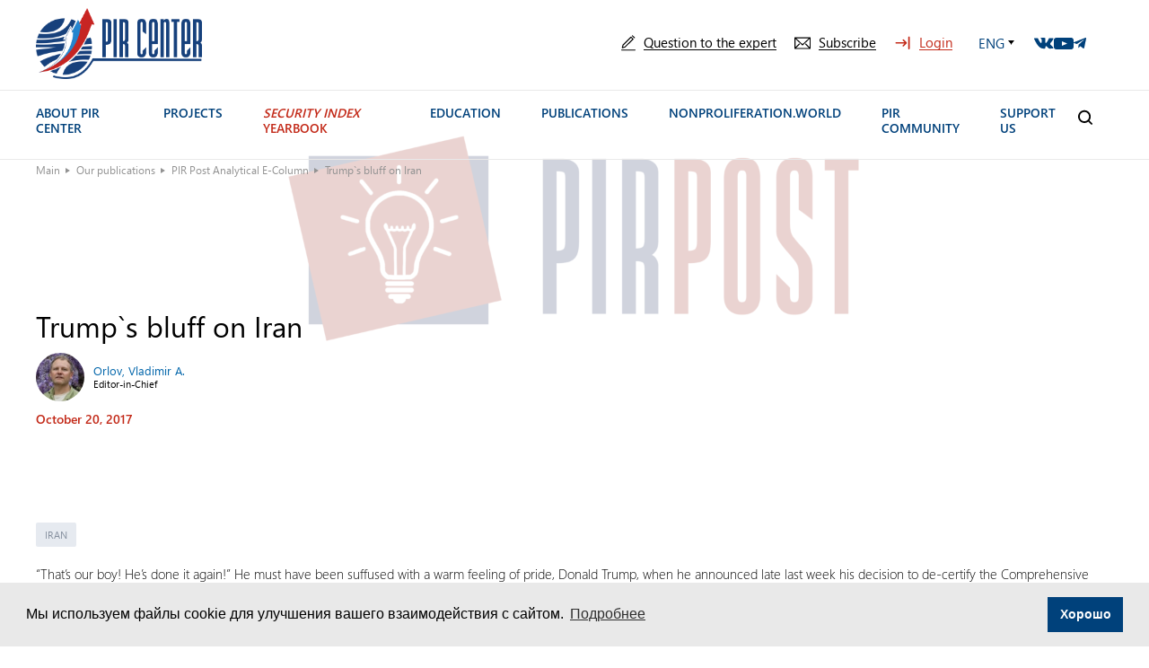

--- FILE ---
content_type: text/html; charset=UTF-8
request_url: https://pircenter.org/en/editions/trump-s-bluff-on-iran/
body_size: 27546
content:
<!doctype html>
<html lang="en-US">
<head><style>img.lazy{min-height:1px}</style><link href="https://pircenter.org/wp-content/plugins/w3-total-cache/pub/js/lazyload.min.js" as="script">
<meta http-equiv="Cache-Control" content="no-cache, no-store, must-revalidate">
<meta name="yandex-verification" content="e30bf6076bb9be32"/>
<meta charset="utf-8">
<meta name="description" content="">
<meta name="viewport" content="width=device-width, initial-scale=1.0, minimum-scale=1.0, maximum-scale=1.0, user-scalable=no">
<link rel="icon" href="https://pircenter.org/wp-content/themes/pir-center/images/favicon111.png">
<link rel="stylesheet prefetch" href="https://cdn.rawgit.com/mfd/e7842774e037edf15919037594a79b2b/raw/665bdfc532094318449f1010323c84013d5af953/graphik.css">
<meta name='robots' content='index, follow, max-image-preview:large, max-snippet:-1, max-video-preview:-1'/>
<style>img:is([sizes="auto" i], [sizes^="auto," i]) {contain-intrinsic-size:3000px 1500px}</style>
<title>Trump`s bluff on Iran - PIR Center</title>
<link rel="canonical" href="https://pircenter.org/en/editions/trump-s-bluff-on-iran/"/>
<meta property="og:locale" content="en_US"/>
<meta property="og:type" content="article"/>
<meta property="og:title" content="Trump`s bluff on Iran - PIR Center"/>
<meta property="og:description" content="“That’s our boy! He’s done it again!” He must have been suffused with a warm [&hellip;]"/>
<meta property="og:url" content="https://pircenter.org/en/editions/trump-s-bluff-on-iran/"/>
<meta property="og:site_name" content="PIR Center"/>
<meta property="article:modified_time" content="2023-02-04T13:23:15+00:00"/>
<meta name="twitter:card" content="summary_large_image"/>
<meta name="twitter:label1" content="Est. reading time"/>
<meta name="twitter:data1" content="6 minutes"/>
<script type="application/ld+json" class="yoast-schema-graph">{"@context":"https://schema.org","@graph":[{"@type":"WebPage","@id":"https://pircenter.org/en/editions/trump-s-bluff-on-iran/","url":"https://pircenter.org/en/editions/trump-s-bluff-on-iran/","name":"Trump`s bluff on Iran - PIR Center","isPartOf":{"@id":"https://pircenter.org/en/#website"},"datePublished":"2017-10-20T13:20:00+00:00","dateModified":"2023-02-04T13:23:15+00:00","breadcrumb":{"@id":"https://pircenter.org/en/editions/trump-s-bluff-on-iran/#breadcrumb"},"inLanguage":"en-US","potentialAction":[{"@type":"ReadAction","target":["https://pircenter.org/en/editions/trump-s-bluff-on-iran/"]}]},{"@type":"BreadcrumbList","@id":"https://pircenter.org/en/editions/trump-s-bluff-on-iran/#breadcrumb","itemListElement":[{"@type":"ListItem","position":1,"name":"Main","item":"https://pircenter.org/en/"},{"@type":"ListItem","position":2,"name":"Our publications","item":"https://pircenter.org/en/editions/"},{"@type":"ListItem","position":3,"name":"PIR Post Analytical E-Column","item":"https://pircenter.org/en/category_editions/pir-post-en/"},{"@type":"ListItem","position":4,"name":"Trump`s bluff on Iran"}]},{"@type":"WebSite","@id":"https://pircenter.org/en/#website","url":"https://pircenter.org/en/","name":"PIR Center","description":"","potentialAction":[{"@type":"SearchAction","target":{"@type":"EntryPoint","urlTemplate":"https://pircenter.org/en/?s={search_term_string}"},"query-input":{"@type":"PropertyValueSpecification","valueRequired":true,"valueName":"search_term_string"}}],"inLanguage":"en-US"}]}</script>
<link rel='dns-prefetch' href='//www.googletagmanager.com'/>
<link rel="alternate" type="application/rss+xml" title="PIR Center &raquo; Feed" href="https://pircenter.org/en/feed/"/>
<link rel="alternate" type="application/rss+xml" title="PIR Center &raquo; Comments Feed" href="https://pircenter.org/en/comments/feed/"/>
<script>window._wpemojiSettings={"baseUrl":"https:\/\/s.w.org\/images\/core\/emoji\/15.0.3\/72x72\/","ext":".png","svgUrl":"https:\/\/s.w.org\/images\/core\/emoji\/15.0.3\/svg\/","svgExt":".svg","source":{"concatemoji":"https:\/\/pircenter.org\/wp-includes\/js\/wp-emoji-release.min.js?ver=6.7.4"}};!function(i,n){var o,s,e;function c(e){try{var t={supportTests:e,timestamp:(new Date).valueOf()};sessionStorage.setItem(o,JSON.stringify(t))}catch(e){}}function p(e,t,n){e.clearRect(0,0,e.canvas.width,e.canvas.height),e.fillText(t,0,0);var t=new Uint32Array(e.getImageData(0,0,e.canvas.width,e.canvas.height).data),r=(e.clearRect(0,0,e.canvas.width,e.canvas.height),e.fillText(n,0,0),new Uint32Array(e.getImageData(0,0,e.canvas.width,e.canvas.height).data));return t.every(function(e,t){return e===r[t]})}function u(e,t,n){switch(t){case"flag":return n(e,"\ud83c\udff3\ufe0f\u200d\u26a7\ufe0f","\ud83c\udff3\ufe0f\u200b\u26a7\ufe0f")?!1:!n(e,"\ud83c\uddfa\ud83c\uddf3","\ud83c\uddfa\u200b\ud83c\uddf3")&&!n(e,"\ud83c\udff4\udb40\udc67\udb40\udc62\udb40\udc65\udb40\udc6e\udb40\udc67\udb40\udc7f","\ud83c\udff4\u200b\udb40\udc67\u200b\udb40\udc62\u200b\udb40\udc65\u200b\udb40\udc6e\u200b\udb40\udc67\u200b\udb40\udc7f");case"emoji":return!n(e,"\ud83d\udc26\u200d\u2b1b","\ud83d\udc26\u200b\u2b1b")}return!1}function f(e,t,n){var r="undefined"!=typeof WorkerGlobalScope&&self instanceof WorkerGlobalScope?new OffscreenCanvas(300,150):i.createElement("canvas"),a=r.getContext("2d",{willReadFrequently:!0}),o=(a.textBaseline="top",a.font="600 32px Arial",{});return e.forEach(function(e){o[e]=t(a,e,n)}),o}function t(e){var t=i.createElement("script");t.src=e,t.defer=!0,i.head.appendChild(t)}"undefined"!=typeof Promise&&(o="wpEmojiSettingsSupports",s=["flag","emoji"],n.supports={everything:!0,everythingExceptFlag:!0},e=new Promise(function(e){i.addEventListener("DOMContentLoaded",e,{once:!0})}),new Promise(function(t){var n=function(){try{var e=JSON.parse(sessionStorage.getItem(o));if("object"==typeof e&&"number"==typeof e.timestamp&&(new Date).valueOf()<e.timestamp+604800&&"object"==typeof e.supportTests)return e.supportTests}catch(e){}return null}();if(!n){if("undefined"!=typeof Worker&&"undefined"!=typeof OffscreenCanvas&&"undefined"!=typeof URL&&URL.createObjectURL&&"undefined"!=typeof Blob)try{var e="postMessage("+f.toString()+"("+[JSON.stringify(s),u.toString(),p.toString()].join(",")+"));",r=new Blob([e],{type:"text/javascript"}),a=new Worker(URL.createObjectURL(r),{name:"wpTestEmojiSupports"});return void(a.onmessage=function(e){c(n=e.data),a.terminate(),t(n)})}catch(e){}c(n=f(s,u,p))}t(n)}).then(function(e){for(var t in e)n.supports[t]=e[t],n.supports.everything=n.supports.everything&&n.supports[t],"flag"!==t&&(n.supports.everythingExceptFlag=n.supports.everythingExceptFlag&&n.supports[t]);n.supports.everythingExceptFlag=n.supports.everythingExceptFlag&&!n.supports.flag,n.DOMReady=!1,n.readyCallback=function(){n.DOMReady=!0}}).then(function(){return e}).then(function(){var e;n.supports.everything||(n.readyCallback(),(e=n.source||{}).concatemoji?t(e.concatemoji):e.wpemoji&&e.twemoji&&(t(e.twemoji),t(e.wpemoji)))}))}((window,document),window._wpemojiSettings);</script>
<style id='wp-emoji-styles-inline-css'>img.wp-smiley,img.emoji{display:inline!important;border:none!important;box-shadow:none!important;height:1em!important;width:1em!important;margin:0 .07em!important;vertical-align:-.1em!important;background:none!important;padding:0!important}</style>
<link rel='stylesheet' id='wp-block-library-css' href='https://pircenter.org/wp-includes/css/dist/block-library/style.min.css?ver=6.7.4' media='all'/>
<style id='wp-block-library-theme-inline-css'>.wp-block-audio :where(figcaption){color:#555;font-size:13px;text-align:center}.is-dark-theme .wp-block-audio :where(figcaption){color:#ffffffa6}.wp-block-audio{margin:0 0 1em}.wp-block-code{border:1px solid #ccc;border-radius:4px;font-family:Menlo,Consolas,monaco,monospace;padding:.8em 1em}.wp-block-embed :where(figcaption){color:#555;font-size:13px;text-align:center}.is-dark-theme .wp-block-embed :where(figcaption){color:#ffffffa6}.wp-block-embed{margin:0 0 1em}.blocks-gallery-caption{color:#555;font-size:13px;text-align:center}.is-dark-theme .blocks-gallery-caption{color:#ffffffa6}:root :where(.wp-block-image figcaption){color:#555;font-size:13px;text-align:center}.is-dark-theme :root :where(.wp-block-image figcaption){color:#ffffffa6}.wp-block-image{margin:0 0 1em}.wp-block-pullquote{border-bottom:4px solid;border-top:4px solid;color:currentColor;margin-bottom:1.75em}.wp-block-pullquote cite,.wp-block-pullquote footer,.wp-block-pullquote__citation{color:currentColor;font-size:.8125em;font-style:normal;text-transform:uppercase}.wp-block-quote{border-left:.25em solid;margin:0 0 1.75em;padding-left:1em}.wp-block-quote cite,.wp-block-quote footer{color:currentColor;font-size:.8125em;font-style:normal;position:relative}.wp-block-quote:where(.has-text-align-right){border-left:none;border-right:.25em solid;padding-left:0;padding-right:1em}.wp-block-quote:where(.has-text-align-center){border:none;padding-left:0}.wp-block-quote.is-large,.wp-block-quote.is-style-large,.wp-block-quote:where(.is-style-plain){border:none}.wp-block-search .wp-block-search__label{font-weight:700}.wp-block-search__button{border:1px solid #ccc;padding:.375em .625em}:where(.wp-block-group.has-background){padding:1.25em 2.375em}.wp-block-separator.has-css-opacity{opacity:.4}.wp-block-separator{border:none;border-bottom:2px solid;margin-left:auto;margin-right:auto}.wp-block-separator.has-alpha-channel-opacity{opacity:1}.wp-block-separator:not(.is-style-wide):not(.is-style-dots){width:100px}.wp-block-separator.has-background:not(.is-style-dots){border-bottom:none;height:1px}.wp-block-separator.has-background:not(.is-style-wide):not(.is-style-dots){height:2px}.wp-block-table{margin:0 0 1em}.wp-block-table td,.wp-block-table th{word-break:normal}.wp-block-table :where(figcaption){color:#555;font-size:13px;text-align:center}.is-dark-theme .wp-block-table :where(figcaption){color:#ffffffa6}.wp-block-video :where(figcaption){color:#555;font-size:13px;text-align:center}.is-dark-theme .wp-block-video :where(figcaption){color:#ffffffa6}.wp-block-video{margin:0 0 1em}:root :where(.wp-block-template-part.has-background){margin-bottom:0;margin-top:0;padding:1.25em 2.375em}</style>
<style id='classic-theme-styles-inline-css'>.wp-block-button__link{color:#fff;background-color:#32373c;border-radius:9999px;box-shadow:none;text-decoration:none;padding:calc(.667em + 2px) calc(1.333em + 2px);font-size:1.125em}.wp-block-file__button{background:#32373c;color:#fff;text-decoration:none}</style>
<style id='global-styles-inline-css'>:root{--wp--preset--aspect-ratio--square:1;--wp--preset--aspect-ratio--4-3: 4/3;--wp--preset--aspect-ratio--3-4: 3/4;--wp--preset--aspect-ratio--3-2: 3/2;--wp--preset--aspect-ratio--2-3: 2/3;--wp--preset--aspect-ratio--16-9: 16/9;--wp--preset--aspect-ratio--9-16: 9/16;--wp--preset--color--black:#000;--wp--preset--color--cyan-bluish-gray:#abb8c3;--wp--preset--color--white:#fff;--wp--preset--color--pale-pink:#f78da7;--wp--preset--color--vivid-red:#cf2e2e;--wp--preset--color--luminous-vivid-orange:#ff6900;--wp--preset--color--luminous-vivid-amber:#fcb900;--wp--preset--color--light-green-cyan:#7bdcb5;--wp--preset--color--vivid-green-cyan:#00d084;--wp--preset--color--pale-cyan-blue:#8ed1fc;--wp--preset--color--vivid-cyan-blue:#0693e3;--wp--preset--color--vivid-purple:#9b51e0;--wp--preset--gradient--vivid-cyan-blue-to-vivid-purple:linear-gradient(135deg,rgba(6,147,227,1) 0%,#9b51e0 100%);--wp--preset--gradient--light-green-cyan-to-vivid-green-cyan:linear-gradient(135deg,#7adcb4 0%,#00d082 100%);--wp--preset--gradient--luminous-vivid-amber-to-luminous-vivid-orange:linear-gradient(135deg,rgba(252,185,0,1) 0%,rgba(255,105,0,1) 100%);--wp--preset--gradient--luminous-vivid-orange-to-vivid-red:linear-gradient(135deg,rgba(255,105,0,1) 0%,#cf2e2e 100%);--wp--preset--gradient--very-light-gray-to-cyan-bluish-gray:linear-gradient(135deg,#eee 0%,#a9b8c3 100%);--wp--preset--gradient--cool-to-warm-spectrum:linear-gradient(135deg,#4aeadc 0%,#9778d1 20%,#cf2aba 40%,#ee2c82 60%,#fb6962 80%,#fef84c 100%);--wp--preset--gradient--blush-light-purple:linear-gradient(135deg,#ffceec 0%,#9896f0 100%);--wp--preset--gradient--blush-bordeaux:linear-gradient(135deg,#fecda5 0%,#fe2d2d 50%,#6b003e 100%);--wp--preset--gradient--luminous-dusk:linear-gradient(135deg,#ffcb70 0%,#c751c0 50%,#4158d0 100%);--wp--preset--gradient--pale-ocean:linear-gradient(135deg,#fff5cb 0%,#b6e3d4 50%,#33a7b5 100%);--wp--preset--gradient--electric-grass:linear-gradient(135deg,#caf880 0%,#71ce7e 100%);--wp--preset--gradient--midnight:linear-gradient(135deg,#020381 0%,#2874fc 100%);--wp--preset--font-size--small:13px;--wp--preset--font-size--medium:20px;--wp--preset--font-size--large:36px;--wp--preset--font-size--x-large:42px;--wp--preset--spacing--20:.44rem;--wp--preset--spacing--30:.67rem;--wp--preset--spacing--40:1rem;--wp--preset--spacing--50:1.5rem;--wp--preset--spacing--60:2.25rem;--wp--preset--spacing--70:3.38rem;--wp--preset--spacing--80:5.06rem;--wp--preset--shadow--natural:6px 6px 9px rgba(0,0,0,.2);--wp--preset--shadow--deep:12px 12px 50px rgba(0,0,0,.4);--wp--preset--shadow--sharp:6px 6px 0 rgba(0,0,0,.2);--wp--preset--shadow--outlined:6px 6px 0 -3px rgba(255,255,255,1) , 6px 6px rgba(0,0,0,1);--wp--preset--shadow--crisp:6px 6px 0 rgba(0,0,0,1)}:where(.is-layout-flex){gap:.5em}:where(.is-layout-grid){gap:.5em}body .is-layout-flex{display:flex}.is-layout-flex{flex-wrap:wrap;align-items:center}.is-layout-flex > :is(*, div){margin:0}body .is-layout-grid{display:grid}.is-layout-grid > :is(*, div){margin:0}:where(.wp-block-columns.is-layout-flex){gap:2em}:where(.wp-block-columns.is-layout-grid){gap:2em}:where(.wp-block-post-template.is-layout-flex){gap:1.25em}:where(.wp-block-post-template.is-layout-grid){gap:1.25em}.has-black-color{color:var(--wp--preset--color--black)!important}.has-cyan-bluish-gray-color{color:var(--wp--preset--color--cyan-bluish-gray)!important}.has-white-color{color:var(--wp--preset--color--white)!important}.has-pale-pink-color{color:var(--wp--preset--color--pale-pink)!important}.has-vivid-red-color{color:var(--wp--preset--color--vivid-red)!important}.has-luminous-vivid-orange-color{color:var(--wp--preset--color--luminous-vivid-orange)!important}.has-luminous-vivid-amber-color{color:var(--wp--preset--color--luminous-vivid-amber)!important}.has-light-green-cyan-color{color:var(--wp--preset--color--light-green-cyan)!important}.has-vivid-green-cyan-color{color:var(--wp--preset--color--vivid-green-cyan)!important}.has-pale-cyan-blue-color{color:var(--wp--preset--color--pale-cyan-blue)!important}.has-vivid-cyan-blue-color{color:var(--wp--preset--color--vivid-cyan-blue)!important}.has-vivid-purple-color{color:var(--wp--preset--color--vivid-purple)!important}.has-black-background-color{background-color:var(--wp--preset--color--black)!important}.has-cyan-bluish-gray-background-color{background-color:var(--wp--preset--color--cyan-bluish-gray)!important}.has-white-background-color{background-color:var(--wp--preset--color--white)!important}.has-pale-pink-background-color{background-color:var(--wp--preset--color--pale-pink)!important}.has-vivid-red-background-color{background-color:var(--wp--preset--color--vivid-red)!important}.has-luminous-vivid-orange-background-color{background-color:var(--wp--preset--color--luminous-vivid-orange)!important}.has-luminous-vivid-amber-background-color{background-color:var(--wp--preset--color--luminous-vivid-amber)!important}.has-light-green-cyan-background-color{background-color:var(--wp--preset--color--light-green-cyan)!important}.has-vivid-green-cyan-background-color{background-color:var(--wp--preset--color--vivid-green-cyan)!important}.has-pale-cyan-blue-background-color{background-color:var(--wp--preset--color--pale-cyan-blue)!important}.has-vivid-cyan-blue-background-color{background-color:var(--wp--preset--color--vivid-cyan-blue)!important}.has-vivid-purple-background-color{background-color:var(--wp--preset--color--vivid-purple)!important}.has-black-border-color{border-color:var(--wp--preset--color--black)!important}.has-cyan-bluish-gray-border-color{border-color:var(--wp--preset--color--cyan-bluish-gray)!important}.has-white-border-color{border-color:var(--wp--preset--color--white)!important}.has-pale-pink-border-color{border-color:var(--wp--preset--color--pale-pink)!important}.has-vivid-red-border-color{border-color:var(--wp--preset--color--vivid-red)!important}.has-luminous-vivid-orange-border-color{border-color:var(--wp--preset--color--luminous-vivid-orange)!important}.has-luminous-vivid-amber-border-color{border-color:var(--wp--preset--color--luminous-vivid-amber)!important}.has-light-green-cyan-border-color{border-color:var(--wp--preset--color--light-green-cyan)!important}.has-vivid-green-cyan-border-color{border-color:var(--wp--preset--color--vivid-green-cyan)!important}.has-pale-cyan-blue-border-color{border-color:var(--wp--preset--color--pale-cyan-blue)!important}.has-vivid-cyan-blue-border-color{border-color:var(--wp--preset--color--vivid-cyan-blue)!important}.has-vivid-purple-border-color{border-color:var(--wp--preset--color--vivid-purple)!important}.has-vivid-cyan-blue-to-vivid-purple-gradient-background{background:var(--wp--preset--gradient--vivid-cyan-blue-to-vivid-purple)!important}.has-light-green-cyan-to-vivid-green-cyan-gradient-background{background:var(--wp--preset--gradient--light-green-cyan-to-vivid-green-cyan)!important}.has-luminous-vivid-amber-to-luminous-vivid-orange-gradient-background{background:var(--wp--preset--gradient--luminous-vivid-amber-to-luminous-vivid-orange)!important}.has-luminous-vivid-orange-to-vivid-red-gradient-background{background:var(--wp--preset--gradient--luminous-vivid-orange-to-vivid-red)!important}.has-very-light-gray-to-cyan-bluish-gray-gradient-background{background:var(--wp--preset--gradient--very-light-gray-to-cyan-bluish-gray)!important}.has-cool-to-warm-spectrum-gradient-background{background:var(--wp--preset--gradient--cool-to-warm-spectrum)!important}.has-blush-light-purple-gradient-background{background:var(--wp--preset--gradient--blush-light-purple)!important}.has-blush-bordeaux-gradient-background{background:var(--wp--preset--gradient--blush-bordeaux)!important}.has-luminous-dusk-gradient-background{background:var(--wp--preset--gradient--luminous-dusk)!important}.has-pale-ocean-gradient-background{background:var(--wp--preset--gradient--pale-ocean)!important}.has-electric-grass-gradient-background{background:var(--wp--preset--gradient--electric-grass)!important}.has-midnight-gradient-background{background:var(--wp--preset--gradient--midnight)!important}.has-small-font-size{font-size:var(--wp--preset--font-size--small)!important}.has-medium-font-size{font-size:var(--wp--preset--font-size--medium)!important}.has-large-font-size{font-size:var(--wp--preset--font-size--large)!important}.has-x-large-font-size{font-size:var(--wp--preset--font-size--x-large)!important}:where(.wp-block-post-template.is-layout-flex){gap:1.25em}:where(.wp-block-post-template.is-layout-grid){gap:1.25em}:where(.wp-block-columns.is-layout-flex){gap:2em}:where(.wp-block-columns.is-layout-grid){gap:2em}:root :where(.wp-block-pullquote){font-size:1.5em;line-height:1.6}</style>
<link rel='stylesheet' id='bwg_fonts-css' href='https://pircenter.org/wp-content/plugins/photo-gallery/css/bwg-fonts/fonts.css?ver=0.0.1' media='all'/>
<link rel='stylesheet' id='sumoselect-css' href='https://pircenter.org/wp-content/plugins/photo-gallery/css/sumoselect.min.css?ver=3.4.6' media='all'/>
<link rel='stylesheet' id='mCustomScrollbar-css' href='https://pircenter.org/wp-content/plugins/photo-gallery/css/jquery.mCustomScrollbar.min.css?ver=3.1.5' media='all'/>
<link rel='stylesheet' id='bwg_googlefonts-css' href='https://fonts.googleapis.com/css?family=Ubuntu&#038;subset=greek,latin,greek-ext,vietnamese,cyrillic-ext,latin-ext,cyrillic' media='all'/>
<link rel='stylesheet' id='bwg_frontend-css' href='https://pircenter.org/wp-content/plugins/photo-gallery/css/styles.min.css?ver=1.8.33' media='all'/>
<link rel='stylesheet' id='quiz-maker-css' href='https://pircenter.org/wp-content/plugins/quiz-maker/public/css/quiz-maker-public.css?ver=6.6.8.0' media='all'/>
<link rel='stylesheet' id='ub-extension-style-css-css' href='https://pircenter.org/wp-content/plugins/ultimate-blocks/src/extensions/style.css?ver=6.7.4' media='all'/>
<link rel='stylesheet' id='unisender_form_css-css' href='https://pircenter.org/wp-content/plugins/unisender/assets/css/unisender.css?ver=1.0.0' media='all'/>
<link rel='stylesheet' id='wp-polls-css' href='https://pircenter.org/wp-content/plugins/wp-polls/polls-css.css?ver=2.77.3' media='all'/>
<style id='wp-polls-inline-css'>.wp-polls .pollbar{margin:1px;font-size:-2px;line-height:0;height:0;background: #ааа;border: 1px solid #ааа}</style>
<link rel='stylesheet' id='pir-style-css' href='https://pircenter.org/wp-content/themes/pir-center/style.css?ver=1.0.22' media='all'/>
<link rel='stylesheet' id='libs-css' href='https://pircenter.org/wp-content/themes/pir-center/css/libs.min.css?ver=1.0.22' media='all'/>
<link rel='stylesheet' id='slick-css' href='https://pircenter.org/wp-content/themes/pir-center/libs/slick/slick.css?ver=1.0.22' media='all'/>
<link rel='stylesheet' id='style-main-css' href='https://pircenter.org/wp-content/themes/pir-center/css/styles.css?ver=1.0.22' media='all'/>
<link rel='stylesheet' id='media-style-css' href='https://pircenter.org/wp-content/themes/pir-center/css/media.css?ver=1.0.22' media='all'/>
<link rel='stylesheet' id='style-custom-css' href='https://pircenter.org/wp-content/themes/pir-center/css/custom.css?ver=1.0.22' media='all'/>
<link rel='stylesheet' id='um_modal-css' href='https://pircenter.org/wp-content/plugins/ultimate-member/assets/css/um-modal.min.css?ver=2.10.0' media='all'/>
<link rel='stylesheet' id='um_ui-css' href='https://pircenter.org/wp-content/plugins/ultimate-member/assets/libs/jquery-ui/jquery-ui.min.css?ver=1.13.2' media='all'/>
<link rel='stylesheet' id='um_tipsy-css' href='https://pircenter.org/wp-content/plugins/ultimate-member/assets/libs/tipsy/tipsy.min.css?ver=1.0.0a' media='all'/>
<link rel='stylesheet' id='um_raty-css' href='https://pircenter.org/wp-content/plugins/ultimate-member/assets/libs/raty/um-raty.min.css?ver=2.6.0' media='all'/>
<link rel='stylesheet' id='select2-css' href='https://pircenter.org/wp-content/plugins/ultimate-member/assets/libs/select2/select2.min.css?ver=4.0.13' media='all'/>
<link rel='stylesheet' id='um_fileupload-css' href='https://pircenter.org/wp-content/plugins/ultimate-member/assets/css/um-fileupload.min.css?ver=2.10.0' media='all'/>
<link rel='stylesheet' id='um_confirm-css' href='https://pircenter.org/wp-content/plugins/ultimate-member/assets/libs/um-confirm/um-confirm.min.css?ver=1.0' media='all'/>
<link rel='stylesheet' id='um_datetime-css' href='https://pircenter.org/wp-content/plugins/ultimate-member/assets/libs/pickadate/default.min.css?ver=3.6.2' media='all'/>
<link rel='stylesheet' id='um_datetime_date-css' href='https://pircenter.org/wp-content/plugins/ultimate-member/assets/libs/pickadate/default.date.min.css?ver=3.6.2' media='all'/>
<link rel='stylesheet' id='um_datetime_time-css' href='https://pircenter.org/wp-content/plugins/ultimate-member/assets/libs/pickadate/default.time.min.css?ver=3.6.2' media='all'/>
<link rel='stylesheet' id='um_fonticons_ii-css' href='https://pircenter.org/wp-content/plugins/ultimate-member/assets/libs/legacy/fonticons/fonticons-ii.min.css?ver=2.10.0' media='all'/>
<link rel='stylesheet' id='um_fonticons_fa-css' href='https://pircenter.org/wp-content/plugins/ultimate-member/assets/libs/legacy/fonticons/fonticons-fa.min.css?ver=2.10.0' media='all'/>
<link rel='stylesheet' id='um_fontawesome-css' href='https://pircenter.org/wp-content/plugins/ultimate-member/assets/css/um-fontawesome.min.css?ver=6.5.2' media='all'/>
<link rel='stylesheet' id='um_common-css' href='https://pircenter.org/wp-content/plugins/ultimate-member/assets/css/common.min.css?ver=2.10.0' media='all'/>
<link rel='stylesheet' id='um_responsive-css' href='https://pircenter.org/wp-content/plugins/ultimate-member/assets/css/um-responsive.min.css?ver=2.10.0' media='all'/>
<link rel='stylesheet' id='um_styles-css' href='https://pircenter.org/wp-content/plugins/ultimate-member/assets/css/um-styles.min.css?ver=2.10.0' media='all'/>
<link rel='stylesheet' id='um_crop-css' href='https://pircenter.org/wp-content/plugins/ultimate-member/assets/libs/cropper/cropper.min.css?ver=1.6.1' media='all'/>
<link rel='stylesheet' id='um_profile-css' href='https://pircenter.org/wp-content/plugins/ultimate-member/assets/css/um-profile.min.css?ver=2.10.0' media='all'/>
<link rel='stylesheet' id='um_account-css' href='https://pircenter.org/wp-content/plugins/ultimate-member/assets/css/um-account.min.css?ver=2.10.0' media='all'/>
<link rel='stylesheet' id='um_misc-css' href='https://pircenter.org/wp-content/plugins/ultimate-member/assets/css/um-misc.min.css?ver=2.10.0' media='all'/>
<link rel='stylesheet' id='um_default_css-css' href='https://pircenter.org/wp-content/plugins/ultimate-member/assets/css/um-old-default.min.css?ver=2.10.0' media='all'/>
<script src="https://pircenter.org/wp-content/themes/pir-center/js/jquery.min.js?ver=3.6.0" id="jquery-js"></script>
<script src="https://pircenter.org/wp-content/plugins/photo-gallery/js/jquery.sumoselect.min.js?ver=3.4.6" id="sumoselect-js"></script>
<script src="https://pircenter.org/wp-content/plugins/photo-gallery/js/tocca.min.js?ver=2.0.9" id="bwg_mobile-js"></script>
<script src="https://pircenter.org/wp-content/plugins/photo-gallery/js/jquery.mCustomScrollbar.concat.min.js?ver=3.1.5" id="mCustomScrollbar-js"></script>
<script src="https://pircenter.org/wp-content/plugins/photo-gallery/js/jquery.fullscreen.min.js?ver=0.6.0" id="jquery-fullscreen-js"></script>
<script id="bwg_frontend-js-extra">var bwg_objectsL10n={"bwg_field_required":"field is required.","bwg_mail_validation":"This is not a valid email address.","bwg_search_result":"There are no images matching your search.","bwg_select_tag":"Select Tag","bwg_order_by":"Order By","bwg_search":"Search","bwg_show_ecommerce":"Show Ecommerce","bwg_hide_ecommerce":"Hide Ecommerce","bwg_show_comments":"Show Comments","bwg_hide_comments":"Hide Comments","bwg_restore":"Restore","bwg_maximize":"Maximize","bwg_fullscreen":"Fullscreen","bwg_exit_fullscreen":"Exit Fullscreen","bwg_search_tag":"SEARCH...","bwg_tag_no_match":"No tags found","bwg_all_tags_selected":"All tags selected","bwg_tags_selected":"tags selected","play":"Play","pause":"Pause","is_pro":"","bwg_play":"Play","bwg_pause":"Pause","bwg_hide_info":"Hide info","bwg_show_info":"Show info","bwg_hide_rating":"Hide rating","bwg_show_rating":"Show rating","ok":"Ok","cancel":"Cancel","select_all":"Select all","lazy_load":"0","lazy_loader":"https:\/\/pircenter.org\/wp-content\/plugins\/photo-gallery\/images\/ajax_loader.png","front_ajax":"1","bwg_tag_see_all":"see all tags","bwg_tag_see_less":"see less tags"};</script>
<script src="https://pircenter.org/wp-content/plugins/photo-gallery/js/scripts.min.js?ver=1.8.33" id="bwg_frontend-js"></script>
<script src="https://www.googletagmanager.com/gtag/js?id=G-FX1F5WEVFM" id="google_gtagjs-js" async></script>
<script id="google_gtagjs-js-after">window.dataLayer=window.dataLayer||[];function gtag(){dataLayer.push(arguments);}gtag("set","linker",{"domains":["pircenter.org"]});gtag("js",new Date());gtag("set","developer_id.dZTNiMT",true);gtag("config","G-FX1F5WEVFM");</script>
<script src="https://pircenter.org/wp-content/plugins/ultimate-member/assets/js/um-gdpr.min.js?ver=2.10.0" id="um-gdpr-js"></script>
<link rel="https://api.w.org/" href="https://pircenter.org/wp-json/"/><link rel="alternate" title="JSON" type="application/json" href="https://pircenter.org/wp-json/wp/v2/editions/17512"/><link rel="EditURI" type="application/rsd+xml" title="RSD" href="https://pircenter.org/xmlrpc.php?rsd"/>
<meta name="generator" content="WordPress 6.7.4"/>
<link rel='shortlink' href='https://pircenter.org/?p=17512'/>
<link rel="alternate" title="oEmbed (JSON)" type="application/json+oembed" href="https://pircenter.org/wp-json/oembed/1.0/embed?url=https%3A%2F%2Fpircenter.org%2Fen%2Feditions%2Ftrump-s-bluff-on-iran%2F"/>
<link rel="alternate" title="oEmbed (XML)" type="text/xml+oembed" href="https://pircenter.org/wp-json/oembed/1.0/embed?url=https%3A%2F%2Fpircenter.org%2Fen%2Feditions%2Ftrump-s-bluff-on-iran%2F&#038;format=xml"/>
<meta name="generator" content="Site Kit by Google 1.146.0"/>
<style></style>
<style>.recentcomments a{display:inline!important;padding:0!important;margin:0!important}</style><link rel="icon" href="https://pircenter.org/wp-content/uploads/2022/08/cropped-logo-PNG-32x32.png" sizes="32x32"/>
<link rel="icon" href="https://pircenter.org/wp-content/uploads/2022/08/cropped-logo-PNG-192x192.png" sizes="192x192"/>
<link rel="apple-touch-icon" href="https://pircenter.org/wp-content/uploads/2022/08/cropped-logo-PNG-180x180.png"/>
<meta name="msapplication-TileImage" content="https://pircenter.org/wp-content/uploads/2022/08/cropped-logo-PNG-270x270.png"/>
<style id="wp-custom-css">.parts__container{display:flex;flex-wrap:wrap;justify-content:space-between}.h2__logo{height:29px!important}.animation__item .news-item__text{max-width:100%}.tabs-content{padding-top:45px}.tabs{display:flex;justify-content:flex-start;margin-bottom:-16px}.tabs .tab-button{border:none}.pir__test .imagemain{padding:0!important}.partners-items{padding:50px}.pol_chasa{width:520px!important}.partners-items .swiper-button-prev,.partners-items .swiper-button-next{top:129px!important;color:#00417b}.partners-items .swiper-button-prev{left:1px!important}.partners-items .swiper-button-next{right:1px!important}.h2__logo{display:flex;align-items:center;gap:5px}.pir__post .news-item:hover .news-item-hover{margin:0}.max__width .news-item__pict:before{content:none!important}.chrono__section{margin-bottom:50px!important}.imagemain{height:344px}.fresh-main{height:322px}.freshnew .news-item__pict:before{content:""!important;position:absolute;top:0;left:0;width:100%;height:100%;-webkit-transition:opacity .25s ease-out;-o-transition:opacity .25s ease-out;transition:opacity .25s ease-out;opacity:1;background:-o-linear-gradient(87.7deg,#00417b 1.73%,rgba(0,76,137,.85) 33.28%,rgba(1,101,170,0) 60.7%);background:linear-gradient(2.3deg,#00417b 1.73%,rgba(0,76,137,.85) 33.28%,rgba(1,101,170,0) 60.7%);pointer-events:none}.news-item__pict img,.imagemain1 img{height:344px!important;border-radius:5px}.sidebar-nav .sidebar__title{margin:25px 0}.parts__item{padding:25px;cursor:pointer;width:461.16px}.video__title{width:720px}.video-item iframe{width:720px;height:404px}.video-item p{width:720px}.ays_buttons_div .ays_next{display:none!important}.ays_block_content h2,.content-text h2,.content-text h3,.universal-body h2,.universal-body h3{text-transform:none!important;font-weight:bold;font-size:16px;padding-top:155px}.pw__form .post-password-form{margin:0 auto;display:flex;flex-direction:column;width:1189px;padding:50px 0}iframe .ytp-chrome-controls .ytp-button,.ytp-replay-button{display:none!important}iframe .ytp-right-controls .ytp-youtube-button{display:none!important}@media (min-width:360px) and (max-width:767.98px){.tabs-content .tabs{margin-bottom:0;justify-content:center}.wrapper .section-qst{margin-top:-45px}.container .pir__toast__margin{margin-bottom:50px;height:100%}.quiz-content p{display:none!important}.container .mb155{margin-bottom:-155px!important}.container .mt50{margin-top:50px}.container .partners-items{padding:0}.desktop__pagination{display:none}.partners-items .swiper-button-prev,.partners-items .swiper-button-next{display:none}.video-item iframe{width:340px;height:200px}.video-item p{width:340px}.sidebar-menu .parts__item{width:100%}.main__videos .video__title{width:720px}}</style>
<script type="text/javascript" src="https://vk.com/js/api/openapi.js?168"></script>
<script type="text/javascript">VK.init({apiId:8148252,onlyWidgets:true});shareimg='';var query_vars='a:5:{s:4:"page";s:0:"";s:4:"lang";s:2:"en";s:8:"editions";s:21:"trump-s-bluff-on-iran";s:9:"post_type";s:8:"editions";s:4:"name";s:21:"trump-s-bluff-on-iran";}';var posttype='editions';</script>
<script type="text/javascript">(function(m,e,t,r,i,k,a){m[i]=m[i]||function(){(m[i].a=m[i].a||[]).push(arguments)};m[i].l=1*new Date();for(var j=0;j<document.scripts.length;j++){if(document.scripts[j].src===r){return;}}k=e.createElement(t),a=e.getElementsByTagName(t)[0],k.async=1,k.src=r,a.parentNode.insertBefore(k,a)})(window,document,"script","https://mc.yandex.ru/metrika/tag.js","ym");ym(99124356,"init",{clickmap:true,trackLinks:true,accurateTrackBounce:true,webvisor:true});</script>
<noscript><div><img class="lazy" src="data:image/svg+xml,%3Csvg%20xmlns='http://www.w3.org/2000/svg'%20viewBox='0%200%201%201'%3E%3C/svg%3E" data-src="https://mc.yandex.ru/watch/99124356" style="position:absolute; left:-9999px;" alt=""/></div></noscript>
</head>
<body data-rsssl=1 class="wp-editions-template wp-editions-template-templates wp-editions-template-page-universal wp-editions-template-templatespage-universal-php wp-single wp-single-editions wp-postid-17512 wp-gllr_ modula-best-grid-gallery">
<div class="overlay"></div>
<div class="mobile-nav hide">
<div class="container">
<div class="mobile-nav-nav">
<ul class="mobile-nav-menu">
<li class="mobile-nav-menu__item mobile-nav-menu__has-children">
<a href="#" class="mobile-nav-menu__link">About PIR Center</a>
<div class="mobile-nav__arrow js-show-submenu"><i></i></div>
<ul class="mobile-nav-submenu">
<li class="mobile-nav-submenu__item mobile-nav-submenu__has-children">
<a href="#" class="mobile-nav-submenu__link">About us</a>
<div class="mobile-nav__arrow js-show-submenu"><i></i></div>
<ul class="mobile-nav-thirdmenu">
<li><a href="https://pircenter.org/en/about-us/">PIR Center</a></li>
<li><a href="https://pircenter.org/en/about-us/pir-center-virtual-museum/">PIR Center Virtual Museum </a></li>
<li><a href="https://pircenter.org/en/about-us/feedback-on-pir-center-s-work/">Feedback on PIR Center’s work</a></li>
<li><a href="https://pircenter.org/en/about-us/pirogue/">PIRogue</a></li>
<li><a href="https://pircenter.org/en/about-us/pir-anniversaries/">PIR Anniversaries</a></li>
</ul>
</li>
<li class="mobile-nav-submenu__item mobile-nav-submenu__has-children">
<a href="#" class="mobile-nav-submenu__link">PIR Center Experts</a>
<div class="mobile-nav__arrow js-show-submenu"><i></i></div>
<ul class="mobile-nav-thirdmenu">
<li><a href="https://pircenter.org/en/pir-center-experts/">PIR Center Experts</a></li>
<li><a href="https://pircenter.org/en/category_experts/pir-center-staff/">PIR Center Staff</a></li>
<li><a href="https://pircenter.org/en/category_experts/advisory-board/">PIR Center Advisory Board</a></li>
<li><a href="https://pircenter.org/en/category_experts/executive-board/">PIR Center Executive Board</a></li>
<li><a href="https://pircenter.org/en/experts/orlov-vladimir-a/">Vladimir Orlov</a></li>
</ul>
</li>
<li class="mobile-nav-submenu__item">
<a href="https://pircenter.org/en/category_experts/pir-center-expertise-for-media/" class="mobile-nav-submenu__link">PIR Center Expertise for Media</a>
</li>
<li class="mobile-nav-submenu__item">
<a href="https://pircenter.org/en/contacts/" class="mobile-nav-submenu__link">Contacts</a>
</li>
</ul>
</li>
<li class="mobile-nav-menu__item mobile-nav-menu__has-children">
<a href="#" class="mobile-nav-menu__link">Projects</a>
<div class="mobile-nav__arrow js-show-submenu"><i></i></div>
<ul class="mobile-nav-submenu">
<li class="mobile-nav-submenu__item mobile-nav-submenu__has-children">
<a href="#" class="mobile-nav-submenu__link">Research and Applied Analysis: Ongoing Projects</a>
<div class="mobile-nav__arrow js-show-submenu"><i></i></div>
<ul class="mobile-nav-thirdmenu">
<li><a href="https://pircenter.org/en/pir-centers-list-of-active-projects-2025-2026/">PIR Center’s list of active projects 2025-2026</a></li>
<li><a href="https://pircenter.org/en/projects/npt-eng/">Future of the NPT &#038; Russia’s Interests</a></li>
<li><a href="https://pircenter.org/en/projects/nine-3/">Assessing Nuclear Proliferation Threats in the World: Who the Emerging Actors Are</a></li>
<li><a href="https://pircenter.org/en/projects/ac-eng/">Strategic Stability and Arms Control in the Second Quarter of the 21st Century: Evolving Frameworks</a></li>
<li><a href="https://pircenter.org/en/projects/iran-russia/">Iranian Nuclear Program: Russia’s Interests</a></li>
<li><a href="https://pircenter.org/en/projects/middle-east-eng/">Assessing Prospects for Establishing WMD-Free Zone in the Middle East</a></li>
<li><a href="https://pircenter.org/en/projects/global-security-new-ideas-for-russian-foreign-security-policy/">Global Security: New Ideas for Russian Foreign Policy</a></li>
<li><a href="https://pircenter.org/en/projects/gulf-eng/">Prospects for Cooperation between Russia and the Gulf States on Global Security and High Technologies</a></li>
<li><a href="https://pircenter.org/en/projects/africa-eng/">Prospects for Cooperation between Russia and Africa on Global Security and High Technologies</a></li>
<li><a href="https://pircenter.org/en/projects/emerging-technologies-and-russia-s-national-interests/">International Information Security, Cyber Threats, and Impact of Emerging Technologies</a></li>
<li><a href="https://pircenter.org/en/projects/brics-potential-for-global-peace-and-security/">BRICS and Global Security</a></li>
<li><a href="https://pircenter.org/en/projects/sah-2/">Uranium Markets of Sahel: Competition, Strategies, Further Developments</a></li>
</ul>
</li>
<li class="mobile-nav-submenu__item mobile-nav-submenu__has-children">
<a href="#" class="mobile-nav-submenu__link">Program Archive</a>
<div class="mobile-nav__arrow js-show-submenu"><i></i></div>
<ul class="mobile-nav-thirdmenu">
<li><a href="https://pircenter.org/en/projects/global-internet-governance-and-international-information-security-program/">Global Internet Governance and International Information Security Program</a></li>
<li><a href="https://pircenter.org/en/projects/perspectives-for-russia-asean-cooperation-in-strategic-spheres-archive/">Perspectives for Russia-ASEAN cooperation in strategic spheres</a></li>
<li><a href="https://pircenter.org/en/projects/cybersecurity-of-critical-nuclear-infrastructure/">Cybersecurity of Critical Nuclear Infrastructure</a></li>
<li><a href="https://pircenter.org/en/projects/security-in-central-asia-and-russia/">Security in Central Asia and Russia</a></li>
<li><a href="https://pircenter.org/en/projects/global-internet-governance-and-international-information-security/">Global Internet Governance and International Information Security</a></li>
<li><a href="https://pircenter.org/en/projects/international-security-index-isi/">International Security Index iSi</a></li>
<li><a href="https://pircenter.org/en/projects/sustainable-partnership-with-russia-group/">Sustainable Partnership with Russia Group</a></li>
<li><a href="https://pircenter.org/en/projects/arms-control-and-ways-toward-nuclear-disarmament/">Arms control and ways toward nuclear disarmament</a></li>
<li><a href="https://pircenter.org/en/projects/the-future-of-the-global-partnership-program-and-russia-us-cooperation-in-nuclear-security/">The Future of the Global Partnership Program and Russia-US Cooperation in Nuclear Security</a></li>
<li><a href="https://pircenter.org/en/projects/reform-of-the-russian-armed-forces-assessing-the-developments/">Reform of the Russian Armed Forces: Assessing the Developments</a></li>
<li><a href="https://pircenter.org/en/projects/prospects-for-the-arms-trade-treaty/">Prospects for the Arms Trade Treaty</a></li>
<li><a href="https://pircenter.org/en/projects/russia-ukraine-shaping-common-views-on-european-security-architecture/">Russia-Ukraine: Shaping Common Views on European Security Architecture</a></li>
<li><a href="https://pircenter.org/en/projects/russia-usa/">Rebuilding the Russian-American Dialogue on Global Security</a></li>
<li><a href="https://pircenter.org/en/projects/towards-a-new-european-security-agenda/">Towards a New European Security Agenda</a></li>
</ul>
</li>
</ul>
</li>
<li class="mobile-nav-menu__item">
<a href="/en/projects/security-index-yearbook/" class="mobile-nav-menu__link"><span class="highlighted"><i>Security Index</i> Yearbook</span></a>
</li>
<li class="mobile-nav-menu__item mobile-nav-menu__has-children">
<a href="#" class="mobile-nav-menu__link">Education</a>
<div class="mobile-nav__arrow js-show-submenu"><i></i></div>
<ul class="mobile-nav-submenu">
<li class="mobile-nav-submenu__item">
<a href="https://pircenter.org/en/about-education-training-program/" class="mobile-nav-submenu__link">About Education &#038; Training Program</a>
</li>
<li class="mobile-nav-submenu__item">
<a href="https://pircenter.org/en/international-school-on-global-security/" class="mobile-nav-submenu__link">International School on Global Security</a>
</li>
<li class="mobile-nav-submenu__item">
<a href="https://pircenter.org/en/international-dual-degree/" class="mobile-nav-submenu__link">International Dual Degree M.A. Program</a>
</li>
<li class="mobile-nav-submenu__item">
<a href="https://pircenter.org/en/pir-center-internships-for-young-specialists/" class="mobile-nav-submenu__link">Internship Program</a>
</li>
<li class="mobile-nav-submenu__item">
<a href="https://pircenter.org/en/collaboration-with-universities/" class="mobile-nav-submenu__link">Cooperation with Universities</a>
</li>
<li class="mobile-nav-submenu__item">
<a href="https://pircenter.org/en/midweek-brainstorming-sessions/" class="mobile-nav-submenu__link">Midweek Brainstorming Sessions</a>
</li>
<li class="mobile-nav-submenu__item">
<a href="https://pircenter.org/en/nonproliferation-world/so-it-was-his/roland-timerbaev-memory-gallery/the-timerbaev-debates/" class="mobile-nav-submenu__link">The International Timerbaev Nuclear Debates & Amb. Timerbaev's Scientific Archive</a>
</li>
<li class="mobile-nav-submenu__item">
<a href="https://pircenter.org/en/cooperation-with-the-un/" class="mobile-nav-submenu__link">Ten-Year Global Plan on Promoting Disarmament and Nonproliferation Education: 2018-2027</a>
</li>
<li class="mobile-nav-submenu__item">
<a href="https://pircenter.org/en/archived-projects/" class="mobile-nav-submenu__link">Archived projects</a>
</li>
</ul>
</li>
<li class="mobile-nav-menu__item mobile-nav-menu__has-children">
<a href="#" class="mobile-nav-menu__link">Publications</a>
<div class="mobile-nav__arrow js-show-submenu"><i></i></div>
<ul class="mobile-nav-submenu">
<li class="mobile-nav-submenu__item">
<a href="/en/category_editions/security-index/" class="mobile-nav-submenu__link">Security Index</a>
</li>
<li class="mobile-nav-submenu__item">
<a href="https://pircenter.org/en/category_editions/pir-post-en/" class="mobile-nav-submenu__link">PIR Post</a>
</li>
<li class="mobile-nav-submenu__item">
<a href="/en/news/" class="mobile-nav-submenu__link">PIR Press News</a>
</li>
<li class="mobile-nav-submenu__item">
<a href="https://pircenter.org/en/yaderny-kontrol-nuclear-control-e-journal/" class="mobile-nav-submenu__link">Yaderny Kontrol (Nuclear Control) E-Bulletin</a>
</li>
<li class="mobile-nav-submenu__item">
<a href="/en/category_editions/pir-librabook-series/" class="mobile-nav-submenu__link">PIR Library Book Series</a>
</li>
<li class="mobile-nav-submenu__item">
<a href="/en/category_editions/white-papers/" class="mobile-nav-submenu__link">White Papers</a>
</li>
<li class="mobile-nav-submenu__item">
<a href="/en/editions/" class="mobile-nav-submenu__link">Our publications</a>
</li>
</ul>
</li>
<li class="mobile-nav-menu__item mobile-nav-menu__has-children">
<a href="#" class="mobile-nav-menu__link">Nonproliferation.World</a>
<div class="mobile-nav__arrow js-show-submenu"><i></i></div>
<ul class="mobile-nav-submenu">
<li class="mobile-nav-submenu__item">
<a href="https://pircenter.org/en/nonproliferation-world/" class="mobile-nav-submenu__link">About the platform</a>
</li>
<li class="mobile-nav-submenu__item">
<a href="/en/online/" class="mobile-nav-submenu__link">Online Courses</a>
</li>
<li class="mobile-nav-submenu__item">
<a href="https://pircenter.org/en/category/analysis/" class="mobile-nav-submenu__link">Analysis</a>
</li>
<li class="mobile-nav-submenu__item">
<a href="/en/videos/" class="mobile-nav-submenu__link">Video Journal</a>
</li>
<li class="mobile-nav-submenu__item">
<a href="https://pircenter.org/en/projects/oral-history-of-nuclear-nonproliferation-voices-from-russia/" class="mobile-nav-submenu__link">Oral History of Nuclear Nonproliferation: Voices from Russia</a>
</li>
<li class="mobile-nav-submenu__item">
<a href="https://pircenter.org/en/category/nuclear-nonproliferation-textbook-digital-edition/" class="mobile-nav-submenu__link">Nuclear Nonproliferation Textbook (Digital Edition)</a>
</li>
<li class="mobile-nav-submenu__item">
<a href="https://pircenter.org/en/category/infographics/" class="mobile-nav-submenu__link">Infographics</a>
</li>
</ul>
</li>
<li class="mobile-nav-menu__item mobile-nav-menu__has-children">
<a href="#" class="mobile-nav-menu__link">PIR Community</a>
<div class="mobile-nav__arrow js-show-submenu"><i></i></div>
<ul class="mobile-nav-submenu">
<li class="mobile-nav-submenu__item">
<a href="https://pircenter.org/en/about-community/" class="mobile-nav-submenu__link">PIR Alumni Community</a>
</li>
<li class="mobile-nav-submenu__item">
<a href="/en/news_tag/pir-community/" class="mobile-nav-submenu__link">Community News</a>
</li>
<li class="mobile-nav-submenu__item">
<a href="https://pircenter.org/en/category_editions/open-collar/" class="mobile-nav-submenu__link">Open Collar</a>
</li>
</ul>
</li>
<li class="mobile-nav-menu__item">
<a href="https://pircenter.org/campaign/support-pir-center/" class="mobile-nav-menu__link">Support us</a>
</li>
</ul>
</div>
<div class="mobile-nav-info">
<a href="/login" class="mobile-nav-info-link mobile-nav-info-link_red">
<svg width="19" height="20" viewиox="0 0 19 20" fill="none" xmlns="http://www.w3.org/2000/svg">
<path d="M16.6247 2.6416C16.4147 2.6416 16.2133 2.72553 16.0649 2.87493C15.9164 3.02433 15.833 3.22696 15.833 3.43825V16.1846C15.833 16.3959 15.9164 16.5985 16.0649 16.7479C16.2133 16.8973 16.4147 16.9812 16.6247 16.9812C16.8346 16.9812 17.036 16.8973 17.1845 16.7479C17.3329 16.5985 17.4163 16.3959 17.4163 16.1846V3.43825C17.4163 3.22696 17.3329 3.02433 17.1845 2.87493C17.036 2.72553 16.8346 2.6416 16.6247 2.6416V2.6416Z" fill="#C32A19"/>
<path d="M1.58301 9.81199C1.58301 10.0233 1.66642 10.2259 1.81488 10.3753C1.96335 10.5247 2.16471 10.6086 2.37467 10.6086H11.5469L9.73163 12.4353C9.65602 12.5088 9.59571 12.5967 9.55422 12.6939C9.51273 12.7911 9.49089 12.8957 9.48998 13.0014C9.48906 13.1072 9.50909 13.2121 9.5489 13.31C9.58871 13.4079 9.64749 13.4969 9.72182 13.5717C9.79615 13.6465 9.88454 13.7056 9.98184 13.7457C10.0791 13.7857 10.1834 13.8059 10.2885 13.805C10.3936 13.8041 10.4975 13.7821 10.5941 13.7403C10.6907 13.6986 10.778 13.6379 10.8511 13.5618L14.0177 10.3752C14.0916 10.301 14.15 10.2127 14.1895 10.1155C14.2696 9.92063 14.2696 9.70176 14.1895 9.50688C14.15 9.40966 14.0916 9.32137 14.0177 9.24717L10.8511 6.06059C10.778 5.9845 10.6907 5.92381 10.5941 5.88206C10.4975 5.84031 10.3936 5.81833 10.2885 5.81741C10.1834 5.81649 10.0791 5.83665 9.98184 5.87671C9.88454 5.91676 9.79615 5.97592 9.72182 6.05071C9.64749 6.12551 9.58871 6.21446 9.5489 6.31237C9.50909 6.41027 9.48906 6.51517 9.48998 6.62095C9.49089 6.72673 9.51273 6.83126 9.55422 6.92846C9.59571 7.02565 9.65602 7.11356 9.73163 7.18705L11.5469 9.01535H2.37467C2.16471 9.01535 1.96335 9.09928 1.81488 9.24868C1.66642 9.39808 1.58301 9.60071 1.58301 9.81199V9.81199Z" fill="#C32A19"/>
</svg>
<span href="/login" class="mobile-nav-info-link__title">Login</span>
</a>
<a href="/form" class="mobile-nav-info-link">
<svg width="16" height="18" viewbox="0 0 16 18" fill="none" xmlns="http://www.w3.org/2000/svg">
<path d="M12.091 1.22679C11.8655 1.00377 11.8655 0.642195 12.091 0.419178C12.3165 0.196212 12.682 0.196212 12.9074 0.419178L15.1427 2.62999C15.3681 2.85301 15.3681 3.21458 15.1427 3.4376C15.0299 3.54906 14.8822 3.60486 14.7345 3.60486C14.5867 3.60486 14.439 3.54911 14.3262 3.4376L12.091 1.22679ZM15.4227 16.2168H0.577326C0.258484 16.2168 0 16.4725 0 16.7878C0 17.1032 0.258484 17.3589 0.577326 17.3589H15.4227C15.7415 17.3589 16 17.1032 16 16.7878C16 16.4725 15.7416 16.2168 15.4227 16.2168ZM0.857433 14.549C0.712262 14.4054 0.655107 14.1965 0.707276 14.0002L1.50378 11.0013C1.52981 10.9034 1.58161 10.8142 1.65393 10.7426L10.5252 1.96779C10.7506 1.74482 11.1161 1.74482 11.3416 1.96779L13.577 4.17871C13.6852 4.28581 13.7461 4.43101 13.7461 4.58249C13.7461 4.73392 13.6852 4.87917 13.577 4.98627L4.70568 13.761C4.63335 13.8325 4.54308 13.8838 4.4442 13.9095L1.4124 14.6975C1.36391 14.7101 1.31457 14.7162 1.26571 14.7162C1.1145 14.7162 0.967073 14.6575 0.857433 14.549ZM2.07528 13.3444L3.99966 12.8442L12.3523 4.58249L10.9334 3.17918L2.58086 11.441L2.07528 13.3444Z" fill="black"/>
</svg>
<span class="mobile-nav-info-link__title">Question to the expert</span>
</a>
<a href="#modal-subscribe" data-fancybox class="mobile-nav-info-link">
<svg width="18" height="19" viewbox="0 0 18 19" fill="none" xmlns="http://www.w3.org/2000/svg">
<g clip-path="url(#clip0_1702_3593)">
<path d="M17.4375 2.52148H0.5625C0.413316 2.52148 0.270242 2.58112 0.164752 2.68727C0.0592632 2.79343 0 2.9374 0 3.08752L0 14.9743C0 15.1244 0.0592632 15.2684 0.164752 15.3746C0.270242 15.4807 0.413316 15.5404 0.5625 15.5404H17.4375C17.5867 15.5404 17.7298 15.4807 17.8352 15.3746C17.9407 15.2684 18 15.1244 18 14.9743V3.08752C18 2.9374 17.9407 2.79343 17.8352 2.68727C17.7298 2.58112 17.5867 2.52148 17.4375 2.52148V2.52148ZM12.9122 9.62243C12.8046 9.5297 12.6662 9.48124 12.5246 9.48674C12.383 9.49224 12.2487 9.5513 12.1486 9.65211C12.0484 9.75292 11.9897 9.88805 11.9842 10.0305C11.9788 10.173 12.0269 10.3123 12.1191 10.4205L16.0791 14.4083H1.92094L5.88094 10.4205C5.97309 10.3123 6.02124 10.173 6.01578 10.0305C6.01031 9.88805 5.95162 9.75292 5.85144 9.65211C5.75126 9.5513 5.61697 9.49224 5.47541 9.48674C5.33384 9.48124 5.19542 9.5297 5.08781 9.62243L1.125 13.6073V4.38375L8.6175 11.38C8.72151 11.477 8.85814 11.531 9 11.531C9.14186 11.531 9.27849 11.477 9.3825 11.38L16.875 4.38375V13.6073L12.9122 9.62243ZM1.99687 3.65356H16.0031L9 10.1941L1.99687 3.65356Z" fill="black"/>
</g>
<defs>
<clipPath id="clip0_1702_3593">
<rect width="18" height="18.1132" fill="white" transform="translate(0 0.257812)"/>
</clipPath>
</defs>
</svg>
<span class="mobile-nav-info-link__title">Newsletter</span>
</a>
</div>
</div>
</div>
<header class="header header-inner ">
<div class="header-top">
<div class="header-top-container container">
<a href="https://pircenter.org/en/" class="header-logo">
<img class="lazy" src="data:image/svg+xml,%3Csvg%20xmlns='http://www.w3.org/2000/svg'%20viewBox='0%200%201126%20480'%3E%3C/svg%3E" data-src="https://pircenter.org/wp-content/uploads/2024/12/image_2024-12-28_151044705.png" alt="logotype">
</a>
<div class="header-info">
<div class="header-info-item">
<a href="/form" class="header-info-link">
<svg width="16" height="18" viewbox="0 0 16 18" fill="none" xmlns="http://www.w3.org/2000/svg">
<path d="M12.091 1.22679C11.8655 1.00377 11.8655 0.642195 12.091 0.419178C12.3165 0.196212 12.682 0.196212 12.9074 0.419178L15.1427 2.62999C15.3681 2.85301 15.3681 3.21458 15.1427 3.4376C15.0299 3.54906 14.8822 3.60486 14.7345 3.60486C14.5867 3.60486 14.439 3.54911 14.3262 3.4376L12.091 1.22679ZM15.4227 16.2168H0.577326C0.258484 16.2168 0 16.4725 0 16.7878C0 17.1032 0.258484 17.3589 0.577326 17.3589H15.4227C15.7415 17.3589 16 17.1032 16 16.7878C16 16.4725 15.7416 16.2168 15.4227 16.2168ZM0.857433 14.549C0.712262 14.4054 0.655107 14.1965 0.707276 14.0002L1.50378 11.0013C1.52981 10.9034 1.58161 10.8142 1.65393 10.7426L10.5252 1.96779C10.7506 1.74482 11.1161 1.74482 11.3416 1.96779L13.577 4.17871C13.6852 4.28581 13.7461 4.43101 13.7461 4.58249C13.7461 4.73392 13.6852 4.87917 13.577 4.98627L4.70568 13.761C4.63335 13.8325 4.54308 13.8838 4.4442 13.9095L1.4124 14.6975C1.36391 14.7101 1.31457 14.7162 1.26571 14.7162C1.1145 14.7162 0.967073 14.6575 0.857433 14.549ZM2.07528 13.3444L3.99966 12.8442L12.3523 4.58249L10.9334 3.17918L2.58086 11.441L2.07528 13.3444Z" fill="black"/>
</svg>
<span class="header-info-link__title">Question to the expert</span>
</a>
</div>
<div class="header-info-item">
<a class="header-info-link" href="#modal-subscribe" data-fancybox>
<svg width="18" height="19" fill="none" xmlns="http://www.w3.org/2000/svg">
<g clip-path="url(#a)">
<path d="M17.438 2.521H.563A.56.56 0 0 0 0 3.088v11.886a.568.568 0 0 0 .563.566h16.875a.56.56 0 0 0 .562-.566V3.088a.568.568 0 0 0-.563-.567Zm-4.526 7.101a.56.56 0 0 0-.928.409.568.568 0 0 0 .135.39l3.96 3.987H1.921l3.96-3.987a.568.568 0 0 0-.406-.934.56.56 0 0 0-.387.135l-3.963 3.985V4.384l7.492 6.996a.56.56 0 0 0 .765 0l7.493-6.996v9.223l-3.963-3.985ZM1.997 3.654h14.006L9 10.194l-7.003-6.54Z" fill="#000"/>
</g>
<defs>
<clipPath id="a">
<path fill="#fff" transform="translate(0 .258)" d="M0 0h18v18.113H0z"/>
</clipPath>
</defs>
</svg>
<span class="header-info-link__title">Subscribe</span>
</a>
</div>
<div class="header-info-item">
<a href="/login" class="header-info-link header-info-link_red">
<svg width="19" height="20" viewиox="0 0 19 20" fill="none" xmlns="http://www.w3.org/2000/svg">
<path d="M16.6247 2.6416C16.4147 2.6416 16.2133 2.72553 16.0649 2.87493C15.9164 3.02433 15.833 3.22696 15.833 3.43825V16.1846C15.833 16.3959 15.9164 16.5985 16.0649 16.7479C16.2133 16.8973 16.4147 16.9812 16.6247 16.9812C16.8346 16.9812 17.036 16.8973 17.1845 16.7479C17.3329 16.5985 17.4163 16.3959 17.4163 16.1846V3.43825C17.4163 3.22696 17.3329 3.02433 17.1845 2.87493C17.036 2.72553 16.8346 2.6416 16.6247 2.6416V2.6416Z" fill="#C32A19"/>
<path d="M1.58301 9.81199C1.58301 10.0233 1.66642 10.2259 1.81488 10.3753C1.96335 10.5247 2.16471 10.6086 2.37467 10.6086H11.5469L9.73163 12.4353C9.65602 12.5088 9.59571 12.5967 9.55422 12.6939C9.51273 12.7911 9.49089 12.8957 9.48998 13.0014C9.48906 13.1072 9.50909 13.2121 9.5489 13.31C9.58871 13.4079 9.64749 13.4969 9.72182 13.5717C9.79615 13.6465 9.88454 13.7056 9.98184 13.7457C10.0791 13.7857 10.1834 13.8059 10.2885 13.805C10.3936 13.8041 10.4975 13.7821 10.5941 13.7403C10.6907 13.6986 10.778 13.6379 10.8511 13.5618L14.0177 10.3752C14.0916 10.301 14.15 10.2127 14.1895 10.1155C14.2696 9.92063 14.2696 9.70176 14.1895 9.50688C14.15 9.40966 14.0916 9.32137 14.0177 9.24717L10.8511 6.06059C10.778 5.9845 10.6907 5.92381 10.5941 5.88206C10.4975 5.84031 10.3936 5.81833 10.2885 5.81741C10.1834 5.81649 10.0791 5.83665 9.98184 5.87671C9.88454 5.91676 9.79615 5.97592 9.72182 6.05071C9.64749 6.12551 9.58871 6.21446 9.5489 6.31237C9.50909 6.41027 9.48906 6.51517 9.48998 6.62095C9.49089 6.72673 9.51273 6.83126 9.55422 6.92846C9.59571 7.02565 9.65602 7.11356 9.73163 7.18705L11.5469 9.01535H2.37467C2.16471 9.01535 1.96335 9.09928 1.81488 9.24868C1.66642 9.39808 1.58301 9.60071 1.58301 9.81199V9.81199Z" fill="#C32A19"/>
</svg>
<span href="/login" class="header-info-link__title">Login</span>
</a>
</div>
<div class="header-info-item header-language">
<select name="language" class="js-lang-select">
<option value="ru" data-lang-link="https://pircenter.org/">РУС</option><option value="en" data-lang-link="https://pircenter.org/en/editions/trump-s-bluff-on-iran/" selected='selected'>ENG</option>
</select>
</div>
<div class="header__socials header-info-item">
<a href="https://vk.com/pircenterofficial" class="footer-socials__item social__icon" target="_blank">
<svg xmlns="http://www.w3.org/2000/svg" width="22" height="13" viewBox="0 0 22 13" fill="none">
<path fill-rule="evenodd" clip-rule="evenodd" d="M10.4696 12.1358H11.7527C11.7527 12.1358 12.1269 12.0824 12.3408 11.8685C12.5279 11.6814 12.5279 11.3072 12.5279 11.3072C12.5279 11.3072 12.5012 9.59639 13.3031 9.32908C14.0783 9.0885 15.094 10.9864 16.1633 11.7081C16.9652 12.2695 17.58 12.1358 17.58 12.1358L20.4402 12.1091C20.4402 12.1091 21.9372 12.0289 21.2154 10.8527C21.162 10.7458 20.8145 9.97062 19.1037 8.3935C17.3127 6.73619 17.5533 7.00349 19.7185 4.11656C21.0283 2.37905 21.5629 1.30981 21.4025 0.828657C21.2422 0.400963 20.2798 0.507887 20.2798 0.507887L17.0721 0.534618C17.0721 0.534618 16.8316 0.507887 16.6444 0.61481C16.4306 0.748465 16.3237 0.989043 16.3237 0.989043C16.3237 0.989043 15.8158 2.35232 15.1475 3.50175C13.704 5.93426 13.1427 6.06791 12.9021 5.90753C12.3675 5.56003 12.5012 4.49079 12.5012 3.74233C12.5012 1.39001 12.8487 0.400963 11.8061 0.160385C11.4586 0.0801923 11.1913 0.0267309 10.3092 0C9.15979 0 8.19748 0 7.63613 0.267309C7.26189 0.454425 6.99459 0.855388 7.15497 0.855388C7.36882 0.882119 7.84997 0.989043 8.09055 1.33654C8.41132 1.79097 8.41132 2.78001 8.41132 2.78001C8.41132 2.78001 8.59844 5.56003 7.9569 5.90753C7.5292 6.14811 6.94112 5.66695 5.65804 3.44828C5.0165 2.32559 4.50861 1.06924 4.50861 1.06924C4.50861 1.06924 4.40169 0.828657 4.2413 0.721734C4.10765 0.61481 3.84034 0.534618 3.5463 0.534618L0.686093 0.561348C0.686093 0.561348 0.231668 0.561349 0.0712824 0.775196C-0.089103 0.962312 0.0712824 1.30981 0.0712824 1.30981C0.0712824 1.30981 2.47706 6.89657 5.17688 9.70331C7.66286 12.3229 10.4696 12.1358 10.4696 12.1358Z" fill="#00417B"/>
</svg>
</a>
<a href="https://www.youtube.com/channel/UCAhn9Jgy0sSMxvdtQz316Nw" class="footer-socials__item social__icon" target="_blank">
<svg xmlns="http://www.w3.org/2000/svg" width="22" height="13" viewBox="0 0 22 13" fill="none">
<rect width="22" height="13" rx="3" fill="#00417B"/>
<polygon points="9,4 15,6.5 9,9" fill="white"/>
</svg>
</a>
<a href="https://t.me/pir_center_eng" class="footer-socials__item social__margin" target="_blank">
<svg xmlns="http://www.w3.org/2000/svg" width="14" height="12" viewBox="0 0 14 12" fill="none">
<path d="M5.49348 7.90881L5.2619 11.2592C5.59324 11.2592 5.73674 11.1128 5.90883 10.937L7.46228 9.40997L10.6812 11.8346C11.2716 12.173 11.6874 11.9948 11.8467 11.276L13.9596 1.09284C14.1468 0.195242 13.6446 -0.156356 13.0694 0.0638429L0.649953 4.95441C-0.197651 5.29281 -0.184817 5.77881 0.505866 5.99901L3.68103 7.01481L11.0563 2.26823C11.4034 2.03183 11.719 2.16263 11.4594 2.39903L5.49348 7.90881Z" fill="#00417B"/>
</svg>
</a>
</div>
</div>
</div>
</div>
<div class="header-nav">
<div class="header-nav-container container">
<a href="/" class="header-nav__logo">
<img class="lazy" src="data:image/svg+xml,%3Csvg%20xmlns='http://www.w3.org/2000/svg'%20viewBox='0%200%201126%20480'%3E%3C/svg%3E" data-src="https://pircenter.org/wp-content/uploads/2024/12/image_2024-12-28_151044705.png" alt="logotype">
</a>
<ul class="header-menu">
<li class="header-menu__item header-menu__item-has-children">
<div class="header-menu__link">About PIR Center</div>
<div class="header-subnav">
<div class="container">
<ul class="header-submenu">
<li class="header-submenu__item header-submenu__item-has-children">
<a href="#" class="header-submenu__link">About us</a>
<div class="header-subnav-third">
<div class="header-subnav-third__back">
<svg viewbox="0 0 24 24" xml:space="preserve" xmlns="http://www.w3.org/2000/svg">
<path d="M20 10c-2.3-.2-10 0-10 0V6c0-.8-.8-1.3-1.4-.8l-6.3 6c-.5.4-.5 1.2 0 1.6l6.3 6c.6.5 1.4 0 1.4-.8v-4s7.6.2 10 0c1.1-.1 2-.9 2-2s-.9-1.9-2-2z" fill="#00417b" class="fill-000000"/>
</svg>
</div>
<ul class="header-thirdmenu">
<li class="header-thirdmenu__item"><a href="https://pircenter.org/en/about-us/">PIR Center</a></li>
<li class="header-thirdmenu__item"><a href="https://pircenter.org/en/about-us/pir-center-virtual-museum/">PIR Center Virtual Museum </a></li>
<li class="header-thirdmenu__item"><a href="https://pircenter.org/en/about-us/feedback-on-pir-center-s-work/">Feedback on PIR Center’s work</a></li>
<li class="header-thirdmenu__item"><a href="https://pircenter.org/en/about-us/pirogue/">PIRogue</a></li>
<li class="header-thirdmenu__item"><a href="https://pircenter.org/en/about-us/pir-anniversaries/">PIR Anniversaries</a></li>
</ul>
</div>
</li>
<li class="header-submenu__item header-submenu__item-has-children">
<a href="#" class="header-submenu__link">PIR Center Experts</a>
<div class="header-subnav-third">
<div class="header-subnav-third__back">
<svg viewbox="0 0 24 24" xml:space="preserve" xmlns="http://www.w3.org/2000/svg">
<path d="M20 10c-2.3-.2-10 0-10 0V6c0-.8-.8-1.3-1.4-.8l-6.3 6c-.5.4-.5 1.2 0 1.6l6.3 6c.6.5 1.4 0 1.4-.8v-4s7.6.2 10 0c1.1-.1 2-.9 2-2s-.9-1.9-2-2z" fill="#00417b" class="fill-000000"/>
</svg>
</div>
<ul class="header-thirdmenu">
<li class="header-thirdmenu__item"><a href="https://pircenter.org/en/pir-center-experts/">PIR Center Experts</a></li>
<li class="header-thirdmenu__item"><a href="https://pircenter.org/en/category_experts/pir-center-staff/">PIR Center Staff</a></li>
<li class="header-thirdmenu__item"><a href="https://pircenter.org/en/category_experts/advisory-board/">PIR Center Advisory Board</a></li>
<li class="header-thirdmenu__item"><a href="https://pircenter.org/en/category_experts/executive-board/">PIR Center Executive Board</a></li>
<li class="header-thirdmenu__item"><a href="https://pircenter.org/en/experts/orlov-vladimir-a/">Vladimir Orlov</a></li>
</ul>
</div>
</li>
<li class="header-submenu__item"><a href="https://pircenter.org/en/category_experts/pir-center-expertise-for-media/">PIR Center Expertise for Media</a></li>
<li class="header-submenu__item"><a href="https://pircenter.org/en/contacts/">Contacts</a></li>
</ul>
</div>
</div>
</li>
<li class="header-menu__item header-menu__item-has-children">
<div class="header-menu__link">Projects</div>
<div class="header-subnav">
<div class="container">
<ul class="header-submenu">
<li class="header-submenu__item header-submenu__item-has-children">
<a href="#" class="header-submenu__link">Research and Applied Analysis: Ongoing Projects</a>
<div class="header-subnav-third">
<div class="header-subnav-third__back">
<svg viewbox="0 0 24 24" xml:space="preserve" xmlns="http://www.w3.org/2000/svg">
<path d="M20 10c-2.3-.2-10 0-10 0V6c0-.8-.8-1.3-1.4-.8l-6.3 6c-.5.4-.5 1.2 0 1.6l6.3 6c.6.5 1.4 0 1.4-.8v-4s7.6.2 10 0c1.1-.1 2-.9 2-2s-.9-1.9-2-2z" fill="#00417b" class="fill-000000"/>
</svg>
</div>
<ul class="header-thirdmenu">
<li class="header-thirdmenu__item"><a href="https://pircenter.org/en/pir-centers-list-of-active-projects-2025-2026/">PIR Center’s list of active projects 2025-2026</a></li>
<li class="header-thirdmenu__item"><a href="https://pircenter.org/en/projects/npt-eng/">Future of the NPT &#038; Russia’s Interests</a></li>
<li class="header-thirdmenu__item"><a href="https://pircenter.org/en/projects/nine-3/">Assessing Nuclear Proliferation Threats in the World: Who the Emerging Actors Are</a></li>
<li class="header-thirdmenu__item"><a href="https://pircenter.org/en/projects/ac-eng/">Strategic Stability and Arms Control in the Second Quarter of the 21st Century: Evolving Frameworks</a></li>
<li class="header-thirdmenu__item"><a href="https://pircenter.org/en/projects/iran-russia/">Iranian Nuclear Program: Russia’s Interests</a></li>
<li class="header-thirdmenu__item"><a href="https://pircenter.org/en/projects/middle-east-eng/">Assessing Prospects for Establishing WMD-Free Zone in the Middle East</a></li>
<li class="header-thirdmenu__item"><a href="https://pircenter.org/en/projects/global-security-new-ideas-for-russian-foreign-security-policy/">Global Security: New Ideas for Russian Foreign Policy</a></li>
<li class="header-thirdmenu__item"><a href="https://pircenter.org/en/projects/gulf-eng/">Prospects for Cooperation between Russia and the Gulf States on Global Security and High Technologies</a></li>
<li class="header-thirdmenu__item"><a href="https://pircenter.org/en/projects/africa-eng/">Prospects for Cooperation between Russia and Africa on Global Security and High Technologies</a></li>
<li class="header-thirdmenu__item"><a href="https://pircenter.org/en/projects/emerging-technologies-and-russia-s-national-interests/">International Information Security, Cyber Threats, and Impact of Emerging Technologies</a></li>
<li class="header-thirdmenu__item"><a href="https://pircenter.org/en/projects/brics-potential-for-global-peace-and-security/">BRICS and Global Security</a></li>
<li class="header-thirdmenu__item"><a href="https://pircenter.org/en/projects/sah-2/">Uranium Markets of Sahel: Competition, Strategies, Further Developments</a></li>
</ul>
</div>
</li>
<li class="header-submenu__item header-submenu__item-has-children">
<a href="#" class="header-submenu__link">Program Archive</a>
<div class="header-subnav-third">
<div class="header-subnav-third__back">
<svg viewbox="0 0 24 24" xml:space="preserve" xmlns="http://www.w3.org/2000/svg">
<path d="M20 10c-2.3-.2-10 0-10 0V6c0-.8-.8-1.3-1.4-.8l-6.3 6c-.5.4-.5 1.2 0 1.6l6.3 6c.6.5 1.4 0 1.4-.8v-4s7.6.2 10 0c1.1-.1 2-.9 2-2s-.9-1.9-2-2z" fill="#00417b" class="fill-000000"/>
</svg>
</div>
<ul class="header-thirdmenu">
<li class="header-thirdmenu__item"><a href="https://pircenter.org/en/projects/global-internet-governance-and-international-information-security-program/">Global Internet Governance and International Information Security Program</a></li>
<li class="header-thirdmenu__item"><a href="https://pircenter.org/en/projects/perspectives-for-russia-asean-cooperation-in-strategic-spheres-archive/">Perspectives for Russia-ASEAN cooperation in strategic spheres</a></li>
<li class="header-thirdmenu__item"><a href="https://pircenter.org/en/projects/cybersecurity-of-critical-nuclear-infrastructure/">Cybersecurity of Critical Nuclear Infrastructure</a></li>
<li class="header-thirdmenu__item"><a href="https://pircenter.org/en/projects/security-in-central-asia-and-russia/">Security in Central Asia and Russia</a></li>
<li class="header-thirdmenu__item"><a href="https://pircenter.org/en/projects/global-internet-governance-and-international-information-security/">Global Internet Governance and International Information Security</a></li>
<li class="header-thirdmenu__item"><a href="https://pircenter.org/en/projects/international-security-index-isi/">International Security Index iSi</a></li>
<li class="header-thirdmenu__item"><a href="https://pircenter.org/en/projects/sustainable-partnership-with-russia-group/">Sustainable Partnership with Russia Group</a></li>
<li class="header-thirdmenu__item"><a href="https://pircenter.org/en/projects/arms-control-and-ways-toward-nuclear-disarmament/">Arms control and ways toward nuclear disarmament</a></li>
<li class="header-thirdmenu__item"><a href="https://pircenter.org/en/projects/the-future-of-the-global-partnership-program-and-russia-us-cooperation-in-nuclear-security/">The Future of the Global Partnership Program and Russia-US Cooperation in Nuclear Security</a></li>
<li class="header-thirdmenu__item"><a href="https://pircenter.org/en/projects/reform-of-the-russian-armed-forces-assessing-the-developments/">Reform of the Russian Armed Forces: Assessing the Developments</a></li>
<li class="header-thirdmenu__item"><a href="https://pircenter.org/en/projects/prospects-for-the-arms-trade-treaty/">Prospects for the Arms Trade Treaty</a></li>
<li class="header-thirdmenu__item"><a href="https://pircenter.org/en/projects/russia-ukraine-shaping-common-views-on-european-security-architecture/">Russia-Ukraine: Shaping Common Views on European Security Architecture</a></li>
<li class="header-thirdmenu__item"><a href="https://pircenter.org/en/projects/russia-usa/">Rebuilding the Russian-American Dialogue on Global Security</a></li>
<li class="header-thirdmenu__item"><a href="https://pircenter.org/en/projects/towards-a-new-european-security-agenda/">Towards a New European Security Agenda</a></li>
</ul>
</div>
</li>
</ul>
</div>
</div>
</li>
<li class="header-menu__item">
<a href="/en/projects/security-index-yearbook/" class="header-menu__link"><span class="highlighted"><i>Security Index</i> Yearbook</span></a>
</li>
<li class="header-menu__item header-menu__item-has-children">
<div class="header-menu__link">Education</div>
<div class="header-subnav">
<div class="container">
<ul class="header-submenu">
<li class="header-submenu__item"><a href="https://pircenter.org/en/about-education-training-program/">About Education &#038; Training Program</a></li>
<li class="header-submenu__item"><a href="https://pircenter.org/en/international-school-on-global-security/">International School on Global Security</a></li>
<li class="header-submenu__item"><a href="https://pircenter.org/en/international-dual-degree/">International Dual Degree M.A. Program</a></li>
<li class="header-submenu__item"><a href="https://pircenter.org/en/pir-center-internships-for-young-specialists/">Internship Program</a></li>
<li class="header-submenu__item"><a href="https://pircenter.org/en/collaboration-with-universities/">Cooperation with Universities</a></li>
<li class="header-submenu__item"><a href="https://pircenter.org/en/midweek-brainstorming-sessions/">Midweek Brainstorming Sessions</a></li>
<li class="header-submenu__item"><a href="https://pircenter.org/en/nonproliferation-world/so-it-was-his/roland-timerbaev-memory-gallery/the-timerbaev-debates/">The International Timerbaev Nuclear Debates & Amb. Timerbaev's Scientific Archive</a></li>
<li class="header-submenu__item"><a href="https://pircenter.org/en/cooperation-with-the-un/">Ten-Year Global Plan on Promoting Disarmament and Nonproliferation Education: 2018-2027</a></li>
<li class="header-submenu__item"><a href="https://pircenter.org/en/archived-projects/">Archived projects</a></li>
</ul>
</div>
</div>
</li>
<li class="header-menu__item header-menu__item-has-children">
<div class="header-menu__link">Publications</div>
<div class="header-subnav">
<div class="container">
<ul class="header-submenu">
<li class="header-submenu__item"><a href="/en/category_editions/security-index/">Security Index</a></li>
<li class="header-submenu__item"><a href="https://pircenter.org/en/category_editions/pir-post-en/">PIR Post</a></li>
<li class="header-submenu__item"><a href="/en/news/">PIR Press News</a></li>
<li class="header-submenu__item"><a href="https://pircenter.org/en/yaderny-kontrol-nuclear-control-e-journal/">Yaderny Kontrol (Nuclear Control) E-Bulletin</a></li>
<li class="header-submenu__item"><a href="/en/category_editions/pir-librabook-series/">PIR Library Book Series</a></li>
<li class="header-submenu__item"><a href="/en/category_editions/white-papers/">White Papers</a></li>
<li class="header-submenu__item"><a href="/en/editions/">Our publications</a></li>
</ul>
</div>
</div>
</li>
<li class="header-menu__item header-menu__item-has-children">
<div class="header-menu__link">Nonproliferation.World</div>
<div class="header-subnav">
<div class="container">
<ul class="header-submenu">
<li class="header-submenu__item"><a href="https://pircenter.org/en/nonproliferation-world/">About the platform</a></li>
<li class="header-submenu__item"><a href="/en/online/">Online Courses</a></li>
<li class="header-submenu__item"><a href="https://pircenter.org/en/category/analysis/">Analysis</a></li>
<li class="header-submenu__item"><a href="/en/videos/">Video Journal</a></li>
<li class="header-submenu__item"><a href="https://pircenter.org/en/projects/oral-history-of-nuclear-nonproliferation-voices-from-russia/">Oral History of Nuclear Nonproliferation: Voices from Russia</a></li>
<li class="header-submenu__item"><a href="https://pircenter.org/en/category/nuclear-nonproliferation-textbook-digital-edition/">Nuclear Nonproliferation Textbook (Digital Edition)</a></li>
<li class="header-submenu__item"><a href="https://pircenter.org/en/category/infographics/">Infographics</a></li>
</ul>
</div>
</div>
</li>
<li class="header-menu__item header-menu__item-has-children">
<div class="header-menu__link">PIR Community</div>
<div class="header-subnav">
<div class="container">
<ul class="header-submenu">
<li class="header-submenu__item"><a href="https://pircenter.org/en/about-community/">PIR Alumni Community</a></li>
<li class="header-submenu__item"><a href="/en/news_tag/pir-community/">Community News</a></li>
<li class="header-submenu__item"><a href="https://pircenter.org/en/category_editions/open-collar/">Open Collar</a></li>
</ul>
</div>
</div>
</li>
<li class="header-menu__item">
<a href="https://pircenter.org/campaign/support-pir-center/" class="header-menu__link">Support us</a>
</li>
</ul>
<div class="header-nav-language header-language">
<select name="language" class="js-lang-select">
<option value="ru" data-lang-link="https://pircenter.org/">РУС</option><option value="en" data-lang-link="https://pircenter.org/en/editions/trump-s-bluff-on-iran/" selected='selected'>ENG</option>
</select>
</div>
<a href="https://pircenter.org/en/search-2/" class="header-search">
<svg class="header-search__link" width="16" height="17" viewbox="0 0 16 17" fill="none" xmlns="http://www.w3.org/2000/svg">
<path d="M15.7222 15.2552L12.6465 12.1602C13.5786 10.9322 14.0899 9.44283 14.0901 7.87118C14.0901 5.97718 13.357 4.19642 12.0259 2.85717C10.695 1.51793 8.92563 0.780273 7.04323 0.780273C5.16107 0.780273 3.39143 1.51793 2.06056 2.85717C-0.686854 5.6221 -0.686854 10.1207 2.06056 12.8852C3.39143 14.2247 5.16107 14.9623 7.04323 14.9623C8.60506 14.9621 10.0852 14.4477 11.3054 13.5097L14.3811 16.6047C14.5661 16.7911 14.809 16.8843 15.0516 16.8843C15.2943 16.8843 15.5372 16.7911 15.7222 16.6047C16.0926 16.2321 16.0926 15.6277 15.7222 15.2552ZM3.40162 11.5357C1.39374 9.51518 1.39397 6.22741 3.40162 4.20667C4.37431 3.2281 5.66767 2.68895 7.04323 2.68895C8.41902 2.68895 9.71216 3.2281 10.6848 4.20667C11.6575 5.18547 12.1933 6.48697 12.1933 7.87118C12.1933 9.25562 11.6575 10.5569 10.6848 11.5357C9.71216 12.5145 8.41902 13.0536 7.04323 13.0536C5.66767 13.0536 4.37431 12.5145 3.40162 11.5357Z" fill="black"/>
</svg>
</a>
<div class="menu-button">
<span></span>
<span></span>
<span></span>
</div>
</div>
</div>
</header>
<div class="wrapper">
<div class="inner-main">
<div class="inner-main__pict"><img class="lazy" src="data:image/svg+xml,%3Csvg%20xmlns='http://www.w3.org/2000/svg'%20viewBox='0%200%201920%20960'%3E%3C/svg%3E" data-src="https://pircenter.org/wp-content/uploads/2022/09/22-03-02-E16-CHOB-INF-PIR-Post-logo-ENG-1-e1662834094804.png" alt=""/></div>
<div class="inner-main-content">
<div class="container">
<div class="breadcrumbs">
<span><span><a href="https://pircenter.org/en/">Main</a></span> <span><a href="https://pircenter.org/en/editions/">Our publications</a></span> <span><a href="https://pircenter.org/en/category_editions/pir-post-en/">PIR Post Analytical E-Column</a></span> <span class="breadcrumb_last" aria-current="page">Trump`s bluff on Iran</span></span>	</div>
<div class="inner-main-desc">
<h1 class="inner-main__title inner-main__title_long">Trump`s bluff on Iran</h1>
<div class="inner-main__authors">
<div class="inner-main-author">
<div class="inner-main-author__pict">
<img class="lazy" src="data:image/svg+xml,%3Csvg%20xmlns='http://www.w3.org/2000/svg'%20viewBox='0%200%20150%20150'%3E%3C/svg%3E" data-src="https://pircenter.org/wp-content/uploads/2022/06/17-04-19_DrOrlov-150x150.jpg" alt="">
</div>
<div class="inner-main-author__main">
<div class="inner-main-author__name"><a class="" href="https://pircenter.org/en/experts/orlov-vladimir-a/">Orlov, Vladimir A.</a></div>
<div class="inner-main-author__status">Editor-in-Chief</div>	</div>
</div>
</div>
<div class="inner-main__date">October 20, 2017</div>
</div>
</div>
</div>
</div>
<div class="inner-page">
<div class="container">
<div class="universal-tags">
<a href="https://pircenter.org/en/editions_tag/iran-en/" class="universal-tags__item">Iran</a>
</div>
<div class="universal-body">
<div class="content-text">
<p>“That’s our boy! He’s done it again!” He must have been suffused with a warm feeling of pride, Donald Trump, when he announced late last week his decision to de-certify the Comprehensive Joint Plan of Action (JCPoA) on Iran, reserving the right to end it altogether. In other words, the U.S. president is fully prepared to take the United States out of the multilateral deal with Iran signed in July 2015.</p>
<p>Trump’s joy at pulling off such a stunt, however, may prove very short-lived. He is only a short step away from letting the Iranian genie out of the bottle – and he wouldn’t be the first U.S. president to stumble on Iran and break his neck (Jimmy Carter is a famous case in point). As a self-proclaimed macho, Trump would squeamishly brush aside any such parallels – especially with an ancient and flaccid Democrat from the 1970s. He would probably bristle at any comparisons even with a much more kindred spirit, Ronald Reagan, who was injured severely (though not fatally) by the Iran-Contra affair.</p>
<p>But Trump, you see, is a gambler. And for some reason, he believes he has been dealt all the trump cards in this game. He imagines that he only needs to put a little bit of pressure (or maybe bluff a little, why not?) for Iran to break. He expects Tehran to chicken out and let him play his own game. Dump its missile program &#8211; well, maybe not all of it, that wouldn’t be very sporting – but the part of it that is the biggest headache for the Americans. Fold in Syria, leaving its military partner Russia to deal with ISIS and the radical opposition without any allies. Stand down in the Persian Gulf, and cause no more trouble for the U.S. Navy. “We have chosen a very opportune moment,” Trump’s confidants must be telling him. “Turn the screw on Iran just a little bit more, and they’ll accept our grand bargain – a much better one than Obama has achieved. We’ll force them to dump their ballistic missile program, and in return, they’ll give our companies unprecedented access to the Iranian market.”</p>
<p>All I have to say to Trump, abandon this reckless game before it’s too late! You are deluding yourself if you think you’ve been dealt all the trump cards. Your imaginary perfect is the enemy of the good. The JCPoA is a good deal. Signed not only by the United States, but also by six other countries (including Russia), it is working well. All the parties are abiding by their commitments. There can be no deal with Iran without Iran itself. Your imaginary grand bargain is a folly; it has no basis in reality.</p>
<p>Or perhaps your people are already hammering out the details of a new deal with Khamenei’s people at secret meetings somewhere in Muscat, just like Obama’s people did five years ago? Perhaps the deal is already close, and your coveted grand bargain is just a matter of time? Well, in that case, my hat’s off to you. But somehow, I doubt it. You put too much faith in your “trump cards” to stoop to the boring technical details of nuclear nonproliferation diplomacy.</p>
<p>So, what is actually going on? There are four possibilities.</p>
<p>One. Trump doesn’t just pretend to have some secret trump cards. He actually has them. I was wrong. The Chinese, the Germans, the French, and even the faithful Brits – they were all wrong as well. Trump really has the cards to pull this game off. Secret bilateral talks with the Iranians are well under way. The Iranians are backing down. Trump is about to win big. New swords will be beaten into new plowshares. A new grand bargain with Iran will be announced shortly – not in addition to, but instead of the JCPoA. The Saudis and the Israelis give Trump a standing ovation. A détente in the Middle East is finally achieved. It’s a happy end. It’s also – and I hate to be the bearer of bad news – a pipe dream.</p>
<p>Two. Trump is bluffing – but Iran calls his bluff. The European parties of the JCPoA, Russia, China, and the U.S. Congress explain to Trump how things stand. The Europeans even fall on their knees and beg. Trump is given the chance to save his face. Congress does nothing. The deal with Iran is saved. The end.</p>
<p>Three. Trump is bluffing. Iran decides to ignore his antics so as to save at least some part of the deal. The United States pulls out of the JCPoA, but Russia, China, and the Europeans remain. Iran comes out the hero: it has not stooped to Trump’s level. The barriers erected on the path of its progress to the nuclear powers club bend and creak, but stop just short of crumbling. That is the flimsy home of the Europeans (who are, as we know, “from Venus”). But here in Moscow, we have been taught to hope for Venus, but prepare for Mars. Stay tuned for the next episode of this thriller.</p>
<p>Four. Trump is bluffing. Iran calls his bluff &#8211; but Congress plays its own game in the next 60 days that have been given to it. Trump or no Trump, it imposes new sanctions on Iran. The deal collapses. Despite European lamentations and the IAEA’s spirited defense of the JCPoA, the game is over &#8211; because what’s needed here is a multilateral accord, not a monologue from Washington. In short order, the Iranians get back to where they were before the JCPoA. Efforts to demonstrate that international diplomacy can be effective against nuclear proliferation collapse in a resounding fiasco.</p>
<p>Meanwhile in Pyongyang… they learn the lesson, and instead of shelving their riskiest and most ambitious plan, they give it the go-ahead. Because there’s no-one left to negotiate with.</p>
<hr class="wp-block-separator has-alpha-channel-opacity"/>
<p>This text is a translation of a blog entry, <a href="https://www.kommersant.ru/doc/3442803">published</a> by <em>Kommersant-Daily</em>.</p>
</div>
</div>
<div class="course-materials">
<div class="online-container">
</div>
</div>
<script>jQuery(document).ready(function($){$('.video-item:not(:first)').hide();$(document).ready(function(){var initialPartTitle=$('.menu-item:first').text();$('.video__title').text(initialPartTitle);});$('.menu-item').on('click',function(){var videoId=$(this).data('video-id');var partTitle=$(this).text();$('.video__title').text(partTitle);$('.video-item').hide();$('.video-item[data-video-id="'+videoId+'"]').show();});});</script>
<div class="universal">
<div class="single-nav">
<div class="single-nav-links">
<a href="https://pircenter.org/en/category_editions/pir-post-en/" class="single-nav__link link-all">
Back to list	<i>
<svg width="15" height="15" fill="none" xmlns="http://www.w3.org/2000/svg">
<path d="M12.057 2.057a.625.625 0 0 1 .884.884L7.317 8.565a.625.625 0 0 1-.884-.884l5.624-5.624Z" fill="#00417B"/>
<path d="M11.875 3.125h-2.5a.625.625 0 1 1 0-1.25H12.5c.345 0 .625.28.625.625v3.125a.625.625 0 1 1-1.25 0v-2.5Zm-1.25 5.313a.625.625 0 1 1 1.25 0v3.515c0 .992-.805 1.797-1.797 1.797H3.047a1.797 1.797 0 0 1-1.797-1.797V4.922c0-.993.804-1.797 1.797-1.797h3.808a.625.625 0 1 1 0 1.25H3.047a.547.547 0 0 0-.547.547v7.031c0 .302.245.547.547.547h7.031a.547.547 0 0 0 .547-.547V8.438Z" fill="#00417B"/>
</svg>
</i>
</a>
</div>
<div class="single-nav-social">
<a href="#" class="single-nav-social__item js-social_share" target="_blank" data-type="vk">
<svg width="22" height="13" fill="none" xmlns="http://www.w3.org/2000/svg">
<path fill-rule="evenodd" clip-rule="evenodd" d="M10.47 12.136h1.283s.374-.054.588-.268c.187-.187.187-.56.187-.56s-.027-1.712.775-1.979c.775-.24 1.791 1.657 2.86 2.38.802.56 1.417.427 1.417.427l2.86-.027s1.497-.08.775-1.256c-.053-.107-.4-.882-2.111-2.46-1.791-1.657-1.55-1.39.614-4.276 1.31-1.738 1.845-2.807 1.684-3.288C21.242.4 20.28.508 20.28.508l-3.208.027s-.24-.027-.428.08a.949.949 0 0 0-.32.374s-.508 1.363-1.177 2.513c-1.443 2.432-2.004 2.566-2.245 2.406-.534-.348-.4-1.417-.4-2.166 0-2.352.347-3.341-.696-3.582C11.46.08 11.191.027 10.31 0 9.16 0 8.197 0 7.636.267c-.374.187-.641.588-.481.588.214.027.695.134.936.482.32.454.32 1.443.32 1.443s.187 2.78-.454 3.128c-.428.24-1.016-.241-2.299-2.46-.642-1.122-1.15-2.379-1.15-2.379S4.403.83 4.242.722c-.133-.107-.4-.187-.695-.187L.686.56S.232.56.071.774c-.16.187 0 .535 0 .535s2.406 5.587 5.106 8.393c2.486 2.62 5.293 2.433 5.293 2.433Z" fill="#0165AA"/>
</svg>
</a>
<a href="#" class="single-nav-social__item js-social_share" target="_blank" data-type="tg">
<svg width="17" height="14" fill="none" xmlns="http://www.w3.org/2000/svg">
<path d="m6.67 9.227-.28 3.909c.402 0 .576-.171.785-.376l1.886-1.782 3.909 2.829c.717.395 1.222.187 1.415-.652l2.566-11.88c.228-1.048-.383-1.457-1.081-1.2L.79 5.78C-.24 6.175-.225 6.742.613 7L4.47 8.184l8.956-5.538c.421-.276.804-.123.489.153L6.671 9.227Z" fill="#0165AA"/>
</svg>
</a>
</div>
</div>
</div>
</div>
</div>
</div>
<footer class="footer">
<div class="container">
<div class="row">
<div class="d-md-none d-lg-block col-lg-5">
<div class="footer-nav">
<div class="footer-title">Main menu</div>
<div class="footer-nav__item">
<div class="menu-footer-menu-1-container"><ul id="menu-footer-menu-1" class="footer-menu"><li id="menu-item-3621" class="menu-item menu-item-type-custom menu-item-object-custom menu-item-3621"><a href="https://pircenter.org/en/about-us/">About PIR Center</a></li>
<li id="menu-item-3623" class="menu-item menu-item-type-custom menu-item-object-custom menu-item-3623"><a href="https://pircenter.org/en/nonproliferation-world/">NONPROLIFERATION.WORLD</a></li>
<li id="menu-item-3625" class="menu-item menu-item-type-custom menu-item-object-custom menu-item-3625"><a href="https://pircenter.org/en/projects/future-of-the-npt-russia-s-interests/">Research projects</a></li>
<li id="menu-item-3626" class="menu-item menu-item-type-custom menu-item-object-custom menu-item-3626"><a href="https://pircenter.org/en/about-education-training-program/">Education &#038; Training</a></li>
</ul></div>	</div>
<div class="footer-nav__item">
<div class="menu-footer-menu-2-container"><ul id="menu-footer-menu-2" class="footer-menu"><li id="menu-item-3628" class="menu-item menu-item-type-custom menu-item-object-custom menu-item-3628"><a href="#">Our publications</a></li>
<li id="menu-item-3633" class="menu-item menu-item-type-post_type menu-item-object-page menu-item-3633"><a href="https://pircenter.org/en/request-an-expert-comment-for-the-media/">For the Press</a></li>
<li id="menu-item-16256" class="menu-item menu-item-type-custom menu-item-object-custom menu-item-16256"><a href="https://pircenter.org/campaign/support-pir-center/">Support PIR Center</a></li>
</ul></div>	<a href="https://cp.unisender.com/ru/v5/subscribe-form/view/6dp4y8ake6u3cx4bmbxzh19xboocn9ubu8ffe8fe" data-fancybox data-type="iframe" class="footer-subscribe">
<i>
<svg width="18" height="18" viewBox="0 0 18 18" fill="none" xmlns="http://www.w3.org/2000/svg">
<g clip-path="url(#clip0_1766_3778)">
<path d="M17.4375 2.25H0.5625C0.413316 2.25 0.270242 2.30926 0.164752 2.41475C0.0592632 2.52024 0 2.66332 0 2.8125L0 14.625C0 14.7742 0.0592632 14.9173 0.164752 15.0227C0.270242 15.1282 0.413316 15.1875 0.5625 15.1875H17.4375C17.5867 15.1875 17.7298 15.1282 17.8352 15.0227C17.9407 14.9173 18 14.7742 18 14.625V2.8125C18 2.66332 17.9407 2.52024 17.8352 2.41475C17.7298 2.30926 17.5867 2.25 17.4375 2.25ZM12.9122 9.30656C12.8046 9.21441 12.6662 9.16626 12.5246 9.17172C12.383 9.17719 12.2487 9.23588 12.1486 9.33606C12.0484 9.43624 11.9897 9.57053 11.9842 9.7121C11.9788 9.85366 12.0269 9.99208 12.1191 10.0997L16.0791 14.0625H1.92094L5.88094 10.0997C5.97309 9.99208 6.02124 9.85366 6.01578 9.7121C6.01031 9.57053 5.95162 9.43624 5.85144 9.33606C5.75126 9.23588 5.61697 9.17719 5.47541 9.17172C5.33384 9.16626 5.19542 9.21441 5.08781 9.30656L1.125 13.2666V4.10063L8.6175 11.0531C8.72151 11.1496 8.85814 11.2032 9 11.2032C9.14186 11.2032 9.27849 11.1496 9.3825 11.0531L16.875 4.10063V13.2666L12.9122 9.30656ZM1.99687 3.375H16.0031L9 9.87469L1.99687 3.375Z" fill="#00417B"/>
</g>
<defs>
<clipPath id="clip0_1766_3778">
<rect width="18" height="18" fill="white"/>
</clipPath>
</defs>
</svg>
</i>
<span>Newsletter</span>
</a>
</div>
</div>
</div>
<div class="col-lg-7">
<div class="footer-info">
<div class="footer-contact">
<div class="footer-title">Contact us</div>
<a href="tel:+7 (495) 987-19-15" class="footer-contact__item footer-contact__item_phone">+7 (495) 987-19-15</a>
<a href="mailto:inform@pircenter.org" class="footer-contact__item footer-contact__item_mail">inform@pircenter.org</a>
<div class="footer-contact__item footer-contact__item_loc">119019, Russia, Moscow, PO Box 147</div>
<div class="footer-socials">
<a href="https://vk.com/pircenterofficial" class="footer-socials__item" target="_blank">
<svg width="22" height="13" viewbox="0 0 22 13" fill="none" xmlns="http://www.w3.org/2000/svg">
<path fill-rule="evenodd" clip-rule="evenodd" d="M10.4696 12.1358H11.7527C11.7527 12.1358 12.1269 12.0824 12.3408 11.8685C12.5279 11.6814 12.5279 11.3072 12.5279 11.3072C12.5279 11.3072 12.5012 9.59639 13.3031 9.32908C14.0783 9.0885 15.094 10.9864 16.1633 11.7081C16.9652 12.2695 17.58 12.1358 17.58 12.1358L20.4402 12.1091C20.4402 12.1091 21.9372 12.0289 21.2154 10.8527C21.162 10.7458 20.8145 9.97062 19.1037 8.3935C17.3127 6.73619 17.5533 7.00349 19.7185 4.11656C21.0283 2.37905 21.5629 1.30981 21.4025 0.828657C21.2422 0.400963 20.2798 0.507887 20.2798 0.507887L17.0721 0.534618C17.0721 0.534618 16.8316 0.507887 16.6444 0.61481C16.4306 0.748465 16.3237 0.989043 16.3237 0.989043C16.3237 0.989043 15.8158 2.35232 15.1475 3.50175C13.704 5.93426 13.1427 6.06791 12.9021 5.90753C12.3675 5.56003 12.5012 4.49079 12.5012 3.74233C12.5012 1.39001 12.8487 0.400963 11.8061 0.160385C11.4586 0.0801923 11.1913 0.0267309 10.3092 0C9.15979 0 8.19748 0 7.63613 0.267309C7.26189 0.454425 6.99459 0.855388 7.15497 0.855388C7.36882 0.882119 7.84997 0.989043 8.09055 1.33654C8.41132 1.79097 8.41132 2.78001 8.41132 2.78001C8.41132 2.78001 8.59844 5.56003 7.9569 5.90753C7.5292 6.14811 6.94112 5.66695 5.65804 3.44828C5.0165 2.32559 4.50861 1.06924 4.50861 1.06924C4.50861 1.06924 4.40169 0.828657 4.2413 0.721734C4.10765 0.61481 3.84034 0.534618 3.5463 0.534618L0.686093 0.561348C0.686093 0.561348 0.231668 0.561349 0.0712824 0.775196C-0.089103 0.962312 0.0712824 1.30981 0.0712824 1.30981C0.0712824 1.30981 2.47706 6.89657 5.17688 9.70331C7.66286 12.3229 10.4696 12.1358 10.4696 12.1358Z" fill="#0165AA"/>
</svg>
</a>
<a href="https://www.youtube.com/channel/UCAhn9Jgy0sSMxvdtQz316Nw" class="footer-socials__item" target="_blank">
<svg xmlns="http://www.w3.org/2000/svg" width="22" height="13" viewBox="0 0 22 13" fill="none">
<rect width="22" height="13" rx="3" fill="#00417B"/>
<polygon points="9,4 15,6.5 9,9" fill="white"/>
</svg>
</a>
<a href="https://t.me/yadernykontrol" class="footer-socials__item" target="_blank">
<svg width="17" height="14" viewbox="0 0 17 14" fill="none" xmlns="http://www.w3.org/2000/svg">
<path d="M6.67066 9.22694L6.38945 13.1357C6.79179 13.1357 6.96604 12.9649 7.17501 12.7598L9.06134 10.9783L12.97 13.807C13.6869 14.2018 14.1919 13.9939 14.3853 13.1553L16.951 1.27498L16.9517 1.27428C17.179 0.227083 16.5684 -0.182415 15.87 0.0744835L0.789228 5.78015C-0.240005 6.17495 -0.224421 6.74195 0.614266 6.99885L4.46982 8.18394L13.4255 2.64627C13.847 2.37047 14.2302 2.52307 13.915 2.79887L6.67066 9.22694Z" fill="#0165AA"/>
</svg>
</a>
</div>
<a href="#" class="footer-subscribe footer-subscribe_mob">
<i>
<svg width="18" height="18" viewBox="0 0 18 18" fill="none" xmlns="http://www.w3.org/2000/svg">
<g clip-path="url(#clip0_1766_3778)">
<path d="M17.4375 2.25H0.5625C0.413316 2.25 0.270242 2.30926 0.164752 2.41475C0.0592632 2.52024 0 2.66332 0 2.8125L0 14.625C0 14.7742 0.0592632 14.9173 0.164752 15.0227C0.270242 15.1282 0.413316 15.1875 0.5625 15.1875H17.4375C17.5867 15.1875 17.7298 15.1282 17.8352 15.0227C17.9407 14.9173 18 14.7742 18 14.625V2.8125C18 2.66332 17.9407 2.52024 17.8352 2.41475C17.7298 2.30926 17.5867 2.25 17.4375 2.25ZM12.9122 9.30656C12.8046 9.21441 12.6662 9.16626 12.5246 9.17172C12.383 9.17719 12.2487 9.23588 12.1486 9.33606C12.0484 9.43624 11.9897 9.57053 11.9842 9.7121C11.9788 9.85366 12.0269 9.99208 12.1191 10.0997L16.0791 14.0625H1.92094L5.88094 10.0997C5.97309 9.99208 6.02124 9.85366 6.01578 9.7121C6.01031 9.57053 5.95162 9.43624 5.85144 9.33606C5.75126 9.23588 5.61697 9.17719 5.47541 9.17172C5.33384 9.16626 5.19542 9.21441 5.08781 9.30656L1.125 13.2666V4.10063L8.6175 11.0531C8.72151 11.1496 8.85814 11.2032 9 11.2032C9.14186 11.2032 9.27849 11.1496 9.3825 11.0531L16.875 4.10063V13.2666L12.9122 9.30656ZM1.99687 3.375H16.0031L9 9.87469L1.99687 3.375Z" fill="#00417B"/>
</g>
<defs>
<clipPath id="clip0_1766_3778">
<rect width="18" height="18" fill="white"/>
</clipPath>
</defs>
</svg>
</i>
<span>Newsletter</span>
</a>
</div>
<div class="footer-about">
<div class="footer-about__logo"><img class="lazy" src="data:image/svg+xml,%3Csvg%20xmlns='http://www.w3.org/2000/svg'%20viewBox='0%200%201126%20480'%3E%3C/svg%3E" data-src="https://pircenter.org/wp-content/uploads/2024/12/image_2024-12-28_151044705.png" alt=""/></div>
<div class="footer-about__title">Consultative status with ECOSOC</div>
<p class="footer-about__text">PIR Center is a Russia's leading non-governmental organization specializing in nuclear nonproliferation and global security issues. Consultative status with UN ECOSOC since 2010</p>
<p class="footer-about__text">The opinions expressed in analytical papers, published on PIR Center's website are those of the author(s), and they do not necessarily reflect the official position of the editors. The use of materials of PIR Center on electronic resources is permitted only by specifying the name of the author, the status of "PIR Center expert" and the presence of active and open for indexing hyperlinks to pircenter.org. To use materials for printed publications, please, contact us via email inform@pircenter.org </p>
</div>
</div>
</div>
</div>
<div class="footer-bottom">
<div class="footer__copyright">© PIR Center, 1994–2025 | All Rights Reserved</div>
</div>
<div class="footer-link-privacy">
<a href="/agreement-on-data-privacy-rus/">Соглашение об обработке персональных данных</a>
<a href="/privacy-policy/">Политика конфиденциальности и условия обработки персональных данных</a>
</div>
</div>
<link rel="stylesheet" href="https://cdn.jsdelivr.net/npm/cookieconsent@3/build/cookieconsent.min.css"/>
<script src="https://cdn.jsdelivr.net/npm/cookieconsent@3/build/cookieconsent.min.js"></script>
<script>window.addEventListener('load',function(){window.cookieconsent.initialise({palette:{popup:{background:"#e9e9e9",text:"#000"},button:{background:"#00417B",text:"#fff"}},position:"bottom",content:{message:"Мы используем файлы cookie для улучшения вашего взаимодействия с сайтом.",dismiss:"Хорошо",link:"Подробнее",href:"https://pircenter.org/pir-center-data-privacy/"}});});</script>
<style>.cookie-consent{position:fixed;bottom:0;left:0;right:0;background-color:#e9e9e9;color:#000;padding:10px 15px;font-size:14px;display:flex!important;justify-content:space-between;align-items:center;z-index:9999;box-shadow:0 -2px 5px rgba(0,0,0,.1)}.cookie-consent p{margin:0;padding:0;flex:1}.cookie-consent a{color:#00417b;text-decoration:underline}.cookie-consent button{background-color:#00417b;border:none;padding:5px 15px;font-size:14px;color:#fff;cursor:pointer;margin-left:15px;border-radius:3px}.cookie-consent button:hover{background-color:#e6b800}@media (max-width:768px){.cookie-consent{flex-direction:column;align-items:center}.cookie-consent p{text-align:center}.cookie-consent button{margin-top:10px;margin-left:0}}</style>
</footer>
<div class="hidden">
<div class="modal modal-subscribe" id="modal-subscribe">
<div class="modal-title">Subscribe<br>newsletter</div>
<div class="modal-form">
<form class="js-form" action="subscribe" method="POST">
<input type="hidden" class="field-hidden">
<div class="modal-form__field">
<div><input id="fi_list_id01" type="checkbox" name="list_ids[]" value="41"><label for="fi_list_id01">"Security Index" Newsletter (in English)</label></div>
<div><input id="fi_list_id03" type="checkbox" name="list_ids[]" value="39"><label for="fi_list_id03">PIR Press News in English</label></div>
</div>
<div class="row">
<div class="col-sm-12">
<div class="modal-form__field">
<input type="email" placeholder="E-mail*" name="email" required>
<span>Check your email address</span>
</div>
</div>
<div class="col-sm-6">
<div class="modal-form__field">
<input type="text" placeholder="First name*" name="uname" required>
</div>
</div>
<div class="col-sm-6">
<div class="modal-form__field">
<input type="text" placeholder="Last name" name="lname">
</div>
</div>
<div class="col-sm-6">
<div class="modal-form__field">
<input type="text" placeholder="Workplace" name="workplace">
</div>
</div>
<div class="col-sm-6">
<div class="modal-form__field">
<input type="text" placeholder="Job title" name="position">
</div>
</div>
<div class="col-sm-12">
<div class="modal-form__field">
<input type="text" placeholder="Country" name="country">
</div>
</div>
</div>
<div class="ym-consent-block" style="margin: 15px 0;">
<label style="display: flex; align-items: center;">
<input id="custCheckbox" name="custCheckbox" class="ym-required-input" type="checkbox" style="margin-right: 10px;">
<a href="https://pircenter.org/en/privacy-policy-2/" style="text-decoration: underline; color: #007BFF;">
Consent to the processing of personal data </a>
</label>
<div id="checkbox-error" style="display: none; color: red; font-size: 14px; margin-top: 5px;">
Please confirm your consent to the processing of personal data. </div>
</div>
<button class="modal-form__btn btn" type="submit">Subscribe</button>
</form>
</div>
</div>
</div>
<div class="hidden">
<div class="modal modal-subscribe" id="modal-upcoming">
<div class="modal-title">Registration <br>on an event</div>
<div class="modal-form">
<form action="upcoming" class="js-form" method="POST" id="form-upcoming">
<input type="hidden" name="post_id" value="17512" class="field-hidden">
<div class="modal-form__field">
<input type="text" placeholder="Your name" name="uname" required>
<span>The field is required</span>
</div>
<div class="modal-form__field">
<input type="text" placeholder="Ваш телефон" name="phone" required>
<span>The field is required</span>
</div>
<button class="modal-form__btn btn" type="submit">Send</button>
</form>
</div>
</div>
</div>
<script>configObj={"buttonD":"M8 17.333h5.333v4C13.333 22.806 14.527 24 16 24c1.473 0 2.667-1.194 2.667-2.667v-4H24L16 8l-8 9.333z","buttonT":"translate(-1088 -172) translate(832 140) translate(32 32) translate(224)","shadowSize":"0 20px 25px -5px rgba(0, 0, 0, 0.1), 0 10px 10px -5px rgba(0, 0, 0, 0.04)","roundnessSize":"999px","buttonDToBottom":"32px","buttonDToRight":"20px","selectedBackgroundColor":"#ffffff","selectedIconColor":"#00417b","buttonWidth":"40px","buttonHeight":"40px","svgWidth":"32px","svgHeight":"32px"};function createButton(obj,pageSimulator){const body=document.querySelector("body");backToTopButton=document.createElement("span");backToTopButton.classList.add("softr-back-to-top-button");backToTopButton.id="softr-back-to-top-button";pageSimulator?pageSimulator.appendChild(backToTopButton):body.appendChild(backToTopButton);backToTopButton.style.width=obj.buttonWidth;backToTopButton.style.height=obj.buttonHeight;backToTopButton.style.marginRight=obj.buttonDToRight;backToTopButton.style.marginBottom=obj.buttonDToBottom;backToTopButton.style.borderRadius=obj.roundnessSize;backToTopButton.style.boxShadow=obj.shadowSize;backToTopButton.style.color=obj.selectedBackgroundColor;backToTopButton.style.backgroundColor=obj.selectedBackgroundColor;pageSimulator?backToTopButton.style.position="absolute":backToTopButton.style.position="fixed";backToTopButton.style.outline="none";backToTopButton.style.bottom="0px";backToTopButton.style.right="0px";backToTopButton.style.cursor="pointer";backToTopButton.style.textAlign="center";backToTopButton.style.border="solid 2px currentColor";backToTopButton.style.zIndex="1";backToTopButton.innerHTML='<svg class="back-to-top-button-svg" xmlns="http://www.w3.org/2000/svg" width="32" height="32" viewBox="0 0 32 32" > <g fill="none" fill-rule="evenodd"> <path d="M0 0H32V32H0z" transform="translate(-1028 -172) translate(832 140) translate(32 32) translate(164) matrix(1 0 0 -1 0 32)" /> <path class="back-to-top-button-img" fill-rule="nonzero" d="M11.384 13.333h9.232c.638 0 .958.68.505 1.079l-4.613 4.07c-.28.246-.736.246-1.016 0l-4.613-4.07c-.453-.399-.133-1.079.505-1.079z" transform="translate(-1028 -172) translate(832 140) translate(32 32) translate(164) matrix(1 0 0 -1 0 32)" /> </g> </svg>';backToTopButtonSvg=document.querySelector(".back-to-top-button-svg");backToTopButtonSvg.style.verticalAlign="middle";backToTopButtonSvg.style.margin="auto";backToTopButtonSvg.style.justifyContent="center";backToTopButtonSvg.style.width=obj.svgWidth;backToTopButtonSvg.style.height=obj.svgHeight;backToTopButton.appendChild(backToTopButtonSvg);backToTopButtonImg=document.querySelector(".back-to-top-button-img");backToTopButtonImg.style.fill=obj.selectedIconColor;backToTopButtonSvg.appendChild(backToTopButtonImg);backToTopButtonImg.setAttribute("d",obj.buttonD);backToTopButtonImg.setAttribute("transform",obj.buttonT);if(!pageSimulator){backToTopButton.style.display="none";window.onscroll=function(){if(document.body.scrollTop>20||document.documentElement.scrollTop>20){backToTopButton.style.display="block";}else{backToTopButton.style.display="none";}};backToTopButton.onclick=function(){document.body.scrollTop=0;document.documentElement.scrollTop=0;};}};document.addEventListener("DOMContentLoaded",function(){createButton(configObj,null);});</script>
<div id="um_upload_single" style="display:none;"></div>
<div id="um_view_photo" style="display:none;">
<a href="javascript:void(0);" data-action="um_remove_modal" class="um-modal-close" aria-label="Close view photo modal">
<i class="um-faicon-times"></i>
</a>
<div class="um-modal-body photo">
<div class="um-modal-photo"></div>
</div>
</div>
<link rel='stylesheet' id='dashicons-css' href='https://pircenter.org/wp-includes/css/dashicons.min.css?ver=6.7.4' media='all'/>
<link rel='stylesheet' id='gllr_stylesheet-css' href='https://pircenter.org/wp-content/plugins/gallery-plugin/css/frontend_style.css?ver=4.7.3' media='all'/>
<link rel='stylesheet' id='gllr_fancybox_stylesheet-css' href='https://pircenter.org/wp-content/plugins/gallery-plugin/fancybox/jquery.fancybox.min.css?ver=4.7.3' media='all'/>
<script id="unisender_form_js-js-extra">var UNISENDER_AJAX={"url":"https:\/\/pircenter.org\/wp-admin\/admin-ajax.php"};</script>
<script src="https://pircenter.org/wp-content/plugins/unisender/assets/js/unisender.js?ver=1.0.0" id="unisender_form_js-js"></script>
<script id="wp-polls-js-extra">var pollsL10n={"ajax_url":"https:\/\/pircenter.org\/wp-admin\/admin-ajax.php","text_wait":"Your last request is still being processed. Please wait a while ...","text_valid":"Please choose a valid poll answer.","text_multiple":"Maximum number of choices allowed: ","show_loading":"0","show_fading":"0"};</script>
<script src="https://pircenter.org/wp-content/plugins/wp-polls/polls-js.js?ver=2.77.3" id="wp-polls-js"></script>
<script src="https://pircenter.org/wp-content/themes/pir-center/libs/swiper/swiper-bundle.min.js" id="swiper-js"></script>
<script src="https://pircenter.org/wp-content/themes/pir-center/libs/slick/slick.js" id="slick-script-js"></script>
<script src="https://pircenter.org/wp-content/themes/pir-center/libs/fancybox/jquery.fancybox.min.js" id="fancybox-js"></script>
<script src="https://pircenter.org/wp-content/themes/pir-center/libs/air-datepicker/air-datepicker.js" id="airDatepicker-js"></script>
<script src="https://pircenter.org/wp-content/themes/pir-center/libs/formstyler/jquery.formstyler.min.js" id="formstyler-js"></script>
<script src="https://pircenter.org/wp-content/themes/pir-center/libs/malihu-custom-scrollbar-plugin/jquery.mCustomScrollbar.concat.min.js" id="scrollbar-js"></script>
<script id="form-js-extra">var ajax_object={"url":"https:\/\/pircenter.org\/wp-admin\/admin-ajax.php"};</script>
<script src="https://pircenter.org/wp-content/themes/pir-center/js/form.js?ver=1.0.22" id="form-js"></script>
<script src="https://pircenter.org/wp-content/themes/pir-center/js/script.js?ver=1.0.22" id="script-js"></script>
<script src="https://pircenter.org/wp-content/themes/pir-center/js/main.js?ver=1.0.22" id="main-js"></script>
<script src="https://pircenter.org/wp-content/themes/pir-center/js/navigation.js?ver=1.0.22" id="pir-navigation-js"></script>
<script src="https://pircenter.org/wp-includes/js/underscore.min.js?ver=1.13.7" id="underscore-js"></script>
<script id="wp-util-js-extra">var _wpUtilSettings={"ajax":{"url":"\/wp-admin\/admin-ajax.php"}};</script>
<script src="https://pircenter.org/wp-includes/js/wp-util.min.js?ver=6.7.4" id="wp-util-js"></script>
<script src="https://pircenter.org/wp-includes/js/dist/hooks.min.js?ver=4d63a3d491d11ffd8ac6" id="wp-hooks-js"></script>
<script src="https://pircenter.org/wp-includes/js/dist/i18n.min.js?ver=5e580eb46a90c2b997e6" id="wp-i18n-js"></script>
<script id="wp-i18n-js-after">wp.i18n.setLocaleData({'text direction\u0004ltr':['ltr']});</script>
<script src="https://pircenter.org/wp-content/plugins/ultimate-member/assets/libs/tipsy/tipsy.min.js?ver=1.0.0a" id="um_tipsy-js"></script>
<script src="https://pircenter.org/wp-content/plugins/ultimate-member/assets/libs/um-confirm/um-confirm.min.js?ver=1.0" id="um_confirm-js"></script>
<script src="https://pircenter.org/wp-content/plugins/ultimate-member/assets/libs/pickadate/picker.min.js?ver=3.6.2" id="um_datetime-js"></script>
<script src="https://pircenter.org/wp-content/plugins/ultimate-member/assets/libs/pickadate/picker.date.min.js?ver=3.6.2" id="um_datetime_date-js"></script>
<script src="https://pircenter.org/wp-content/plugins/ultimate-member/assets/libs/pickadate/picker.time.min.js?ver=3.6.2" id="um_datetime_time-js"></script>
<script id="um_common-js-extra">var um_common_variables={"locale":"en_US"};var um_common_variables={"locale":"en_US"};</script>
<script src="https://pircenter.org/wp-content/plugins/ultimate-member/assets/js/common.min.js?ver=2.10.0" id="um_common-js"></script>
<script src="https://pircenter.org/wp-content/plugins/ultimate-member/assets/libs/cropper/cropper.min.js?ver=1.6.1" id="um_crop-js"></script>
<script id="um_frontend_common-js-extra">var um_frontend_common_variables=[];</script>
<script src="https://pircenter.org/wp-content/plugins/ultimate-member/assets/js/common-frontend.min.js?ver=2.10.0" id="um_frontend_common-js"></script>
<script src="https://pircenter.org/wp-content/plugins/ultimate-member/assets/js/um-modal.min.js?ver=2.10.0" id="um_modal-js"></script>
<script src="https://pircenter.org/wp-content/plugins/ultimate-member/assets/libs/jquery-form/jquery-form.min.js?ver=2.10.0" id="um_jquery_form-js"></script>
<script src="https://pircenter.org/wp-content/plugins/ultimate-member/assets/libs/fileupload/fileupload.js?ver=2.10.0" id="um_fileupload-js"></script>
<script src="https://pircenter.org/wp-content/plugins/ultimate-member/assets/js/um-functions.min.js?ver=2.10.0" id="um_functions-js"></script>
<script src="https://pircenter.org/wp-content/plugins/ultimate-member/assets/js/um-responsive.min.js?ver=2.10.0" id="um_responsive-js"></script>
<script src="https://pircenter.org/wp-content/plugins/ultimate-member/assets/js/um-conditional.min.js?ver=2.10.0" id="um_conditional-js"></script>
<script src="https://pircenter.org/wp-content/plugins/ultimate-member/assets/libs/select2/select2.full.min.js?ver=4.0.13" id="select2-js"></script>
<script src="https://pircenter.org/wp-content/plugins/ultimate-member/assets/libs/select2/i18n/en.js?ver=4.0.13" id="um_select2_locale-js"></script>
<script src="https://pircenter.org/wp-content/plugins/ultimate-member/assets/libs/raty/um-raty.min.js?ver=2.6.0" id="um_raty-js"></script>
<script id="um_scripts-js-extra">var um_scripts={"max_upload_size":"6979321856","nonce":"69e886a68e"};</script>
<script src="https://pircenter.org/wp-content/plugins/ultimate-member/assets/js/um-scripts.min.js?ver=2.10.0" id="um_scripts-js"></script>
<script src="https://pircenter.org/wp-content/plugins/ultimate-member/assets/js/um-profile.min.js?ver=2.10.0" id="um_profile-js"></script>
<script src="https://pircenter.org/wp-content/plugins/ultimate-member/assets/js/um-account.min.js?ver=2.10.0" id="um_account-js"></script>
<script id="gllr_enable_lightbox_ios-js-after">(function($){$(document).ready(function(){$('#fancybox-overlay').css({'width':$(document).width()});});})(jQuery);</script>
<script>(function(){var expirationDate=new Date();expirationDate.setTime(expirationDate.getTime()+31536000*1000);document.cookie="pll_language=en; expires="+expirationDate.toUTCString()+"; path=/; secure; SameSite=Lax";}());</script>
<script>$(document).ready(function(){$('[name="ays_questions[ays-question-255]"]').on('keydown',function(event){if(event.key==='Enter'){var inputVal=$.trim($(this).val());if(inputVal===''){event.preventDefault();return;}var confirmation=confirm('Are you sure you want to finish the essay? If you leave the field empty, your progress will not be saved.');alert(confirmation?'The user clicked "OK"':'The user clicked "Cancel"');if(!confirmation){event.preventDefault();return;}customNextFunction('ays-question-255');}});$('[name="ays_questions[ays-question-257]"]').on('keydown',function(event){if(event.key==='Enter'){var inputVal=$.trim($(this).val());if(inputVal===''){alert('Please fill in the "First & Second Name" field');event.preventDefault();return;}customNextFunction('ays-question-257');}});$('[name="ays_questions[ays-question-256]"]').on('keydown',function(event){if(event.key==='Enter'){var inputVal=$.trim($(this).val());if(inputVal===''){alert('Please fill in the "Affiliation" field');event.preventDefault();return;}customNextFunction('ays-question-256');}});$('[name="ays_questions[ays-question-258]"]').on('keydown',function(event){if(event.key==='Enter'){var inputVal=$.trim($(this).val());if(inputVal===''){alert('Please fill in the "Email" field for the question');event.preventDefault();return;}customNextFunction('ays-question-258');}});});function customNextFunction(questionId){var $step=$('[name="ays_questions['+questionId+']"]').parents('.step');var $nextButton=$step.find('input.ays_next.action-button');if($nextButton.length>0){$nextButton.trigger('click');}else{console.log('The "Next" button was not found for the question with the ID'+questionId);}}</script>
<script src="https://cdn.jsdelivr.net/npm/jquery.maskedinput@1.4.1/src/jquery.maskedinput.min.js" type="text/javascript"></script>
<script>$(document).ready(function(){$('[type="tel"]').mask('+7 (999) 999-99-99');});</script>
<script>window.w3tc_lazyload=1,window.lazyLoadOptions={elements_selector:".lazy",callback_loaded:function(t){var e;try{e=new CustomEvent("w3tc_lazyload_loaded",{detail:{e:t}})}catch(a){(e=document.createEvent("CustomEvent")).initCustomEvent("w3tc_lazyload_loaded",!1,!1,{e:t})}window.dispatchEvent(e)}}</script><script async src="https://pircenter.org/wp-content/plugins/w3-total-cache/pub/js/lazyload.min.js"></script></body>
</html>
